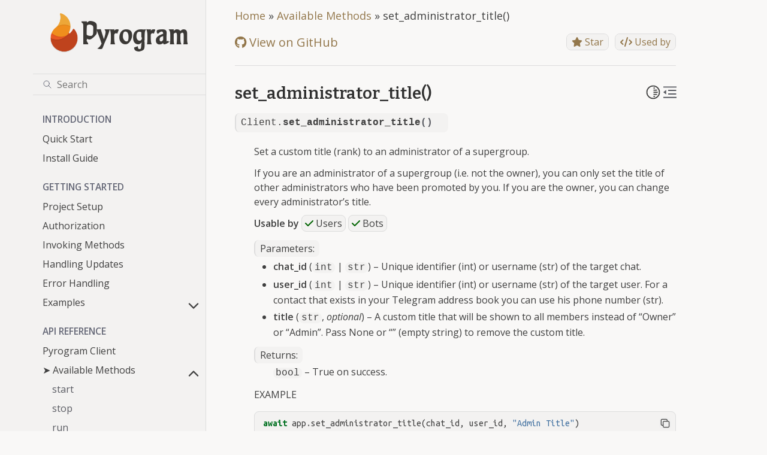

--- FILE ---
content_type: text/html; charset=utf-8
request_url: https://docs.pyrogram.org/api/methods/set_administrator_title
body_size: 11053
content:
<!doctype html>
<html class="no-js" lang="en">
  <head><meta charset="utf-8"/>
    <meta name="viewport" content="width=device-width,initial-scale=1"/>
    <meta name="color-scheme" content="light dark"><meta name="generator" content="Docutils 0.19: https://docutils.sourceforge.io/" />
<link rel="index" title="Index" href="../../genindex.html" /><link rel="search" title="Search" href="../../search.html" /><link rel="next" title="set_chat_photo()" href="set_chat_photo.html" /><link rel="prev" title="promote_chat_member()" href="promote_chat_member.html" />

    <link rel="shortcut icon" href="../../_static/favicon.ico"/><meta name="generator" content="sphinx-5.3.0, furo 2022.09.29"/>
<title>set_administrator_title() &mdash; Pyrogram Documentation</title>
<link rel="canonical" href="https://docs.pyrogram.org/api/methods/set_administrator_title" />
<link rel="stylesheet" type="text/css" href="../../_static/pygments.css" />
    <link rel="stylesheet" type="text/css" href="../../_static/styles/furo.css?digest=d81277517bee4d6b0349d71bb2661d4890b5617c" />
    <link rel="stylesheet" type="text/css" href="../../_static/copybutton.css" />
    <link rel="stylesheet" type="text/css" href="../../_static/styles/furo-extensions.css?digest=30d1aed668e5c3a91c3e3bf6a60b675221979f0e" />
    <link rel="stylesheet" type="text/css" href="../../_static/css/custom.css" />
    
    


<style>
  body {
    --color-code-background: #f0f0f0;
  --color-code-foreground: black;
  
  }
  @media not print {
    body[data-theme="dark"] {
      --color-code-background: #3f3f3f;
  --color-code-foreground: #dcdccc;
  
    }
    @media (prefers-color-scheme: dark) {
      body:not([data-theme="light"]) {
        --color-code-background: #3f3f3f;
  --color-code-foreground: #dcdccc;
  
      }
    }
  }
</style>
<meta property="og:title" content="set_administrator_title() &mdash; Pyrogram Documentation">
<meta property="og:type" content="website">
<meta property="og:image" content="https://docs.pyrogram.org/_static/img/open-graph.jpg">
<meta property="og:url" content="api/methods/set_administrator_title">
<meta property="og:description" content="Telegram MTProto API Framework for Python">
<meta property="og:site_name" content="Pyrogram">
<meta property="og:locale" content="en_US">

<meta name="description" content="Telegram MTProto API Framework for Python">
<meta name="theme-color" content="#5c5a55">

<link rel="stylesheet" href="https://cdnjs.cloudflare.com/ajax/libs/font-awesome/6.1.2/css/all.min.css" />

<script async type="text/javascript" src="//cdn.carbonads.com/carbon.js?serve=CK7IV23N&placement=pyrogramorg"
    id="_carbonads_js"></script>

<script type="application/ld+json">
    {
        "@context": "https://schema.org",
        "@type": "WebSite",
        "url": "https://docs.pyrogram.org/",
        "potentialAction": {
            "@type": "SearchAction",
            "target": {
                "@type": "EntryPoint",
                "urlTemplate": "https://docs.pyrogram.org/search?q={search_term_string}"
            },
            "query-input": "required name=search_term_string"
        }
    }
</script>
</head>
  <body>
    
    <script>
      document.body.dataset.theme = localStorage.getItem("theme") || "auto";
    </script>
    

<svg xmlns="http://www.w3.org/2000/svg" style="display: none;">
  <symbol id="svg-toc" viewBox="0 0 24 24">
    <title>Contents</title>
    <svg stroke="currentColor" fill="currentColor" stroke-width="0" viewBox="0 0 1024 1024">
      <path d="M408 442h480c4.4 0 8-3.6 8-8v-56c0-4.4-3.6-8-8-8H408c-4.4 0-8 3.6-8 8v56c0 4.4 3.6 8 8 8zm-8 204c0 4.4 3.6 8 8 8h480c4.4 0 8-3.6 8-8v-56c0-4.4-3.6-8-8-8H408c-4.4 0-8 3.6-8 8v56zm504-486H120c-4.4 0-8 3.6-8 8v56c0 4.4 3.6 8 8 8h784c4.4 0 8-3.6 8-8v-56c0-4.4-3.6-8-8-8zm0 632H120c-4.4 0-8 3.6-8 8v56c0 4.4 3.6 8 8 8h784c4.4 0 8-3.6 8-8v-56c0-4.4-3.6-8-8-8zM115.4 518.9L271.7 642c5.8 4.6 14.4.5 14.4-6.9V388.9c0-7.4-8.5-11.5-14.4-6.9L115.4 505.1a8.74 8.74 0 0 0 0 13.8z"/>
    </svg>
  </symbol>
  <symbol id="svg-menu" viewBox="0 0 24 24">
    <title>Menu</title>
    <svg xmlns="http://www.w3.org/2000/svg" viewBox="0 0 24 24" fill="none" stroke="currentColor"
      stroke-width="2" stroke-linecap="round" stroke-linejoin="round" class="feather-menu">
      <line x1="3" y1="12" x2="21" y2="12"></line>
      <line x1="3" y1="6" x2="21" y2="6"></line>
      <line x1="3" y1="18" x2="21" y2="18"></line>
    </svg>
  </symbol>
  <symbol id="svg-arrow-right" viewBox="0 0 24 24">
    <title>Expand</title>
    <svg xmlns="http://www.w3.org/2000/svg" viewBox="0 0 24 24" fill="none" stroke="currentColor"
      stroke-width="2" stroke-linecap="round" stroke-linejoin="round" class="feather-chevron-right">
      <polyline points="9 18 15 12 9 6"></polyline>
    </svg>
  </symbol>
  <symbol id="svg-sun" viewBox="0 0 24 24">
    <title>Light mode</title>
    <svg xmlns="http://www.w3.org/2000/svg" viewBox="0 0 24 24" fill="none" stroke="currentColor"
      stroke-width="1.5" stroke-linecap="round" stroke-linejoin="round" class="feather-sun">
      <circle cx="12" cy="12" r="5"></circle>
      <line x1="12" y1="1" x2="12" y2="3"></line>
      <line x1="12" y1="21" x2="12" y2="23"></line>
      <line x1="4.22" y1="4.22" x2="5.64" y2="5.64"></line>
      <line x1="18.36" y1="18.36" x2="19.78" y2="19.78"></line>
      <line x1="1" y1="12" x2="3" y2="12"></line>
      <line x1="21" y1="12" x2="23" y2="12"></line>
      <line x1="4.22" y1="19.78" x2="5.64" y2="18.36"></line>
      <line x1="18.36" y1="5.64" x2="19.78" y2="4.22"></line>
    </svg>
  </symbol>
  <symbol id="svg-moon" viewBox="0 0 24 24">
    <title>Dark mode</title>
    <svg xmlns="http://www.w3.org/2000/svg" viewBox="0 0 24 24" fill="none" stroke="currentColor"
      stroke-width="1.5" stroke-linecap="round" stroke-linejoin="round" class="icon-tabler-moon">
      <path stroke="none" d="M0 0h24v24H0z" fill="none" />
      <path d="M12 3c.132 0 .263 0 .393 0a7.5 7.5 0 0 0 7.92 12.446a9 9 0 1 1 -8.313 -12.454z" />
    </svg>
  </symbol>
  <symbol id="svg-sun-half" viewBox="0 0 24 24">
    <title>Auto light/dark mode</title>
    <svg xmlns="http://www.w3.org/2000/svg" viewBox="0 0 24 24" fill="none" stroke="currentColor"
      stroke-width="1.5" stroke-linecap="round" stroke-linejoin="round" class="icon-tabler-shadow">
      <path stroke="none" d="M0 0h24v24H0z" fill="none"/>
      <circle cx="12" cy="12" r="9" />
      <path d="M13 12h5" />
      <path d="M13 15h4" />
      <path d="M13 18h1" />
      <path d="M13 9h4" />
      <path d="M13 6h1" />
    </svg>
  </symbol>
</svg>

<input type="checkbox" class="sidebar-toggle" name="__navigation" id="__navigation">
<input type="checkbox" class="sidebar-toggle" name="__toc" id="__toc">
<label class="overlay sidebar-overlay" for="__navigation">
    <div class="visually-hidden">Hide navigation sidebar</div>
</label>
<label class="overlay toc-overlay" for="__toc">
    <div class="visually-hidden">Hide table of contents sidebar</div>
</label>



<div class="page">
    <header class="mobile-header">
        <div class="mobile-header-title">
            <a href="/">Pyrogram</a>
        </div>

        <div class="header-left">
            <label class="nav-overlay-icon" for="__navigation">
                <div class="visually-hidden">Toggle site navigation sidebar</div>
                <i class="icon"><svg>
                        <use href="#svg-menu"></use>
                    </svg></i>
            </label>
        </div>
        <div class="header-center">
            <!-- <a href="../../index.html">
                <div class="brand">Pyrogram Documentation</div>
            </a> -->
        </div>
        <div class="header-right">
            <div class="theme-toggle-container theme-toggle-header">
                <button class="theme-toggle">
                    <div class="visually-hidden">Toggle Light / Dark / Auto color theme</div>
                    <svg class="theme-icon-when-auto">
                        <use href="#svg-sun-half"></use>
                    </svg>
                    <svg class="theme-icon-when-dark">
                        <use href="#svg-moon"></use>
                    </svg>
                    <svg class="theme-icon-when-light">
                        <use href="#svg-sun"></use>
                    </svg>
                </button>
            </div>
            <label class="toc-overlay-icon toc-header-icon" for="__toc">
                <div class="visually-hidden">Toggle table of contents sidebar</div>
                <i class="icon"><svg>
                        <use href="#svg-toc"></use>
                    </svg></i>
            </label>
        </div>
    </header>
    <aside class="sidebar-drawer">
        <div class="sidebar-container">
            
            <div class="sidebar-sticky"><a class="sidebar-brand centered" href="../../index.html">
    
    <div class="sidebar-logo-container">
        <img class="sidebar-logo" src="../../_static/pyrogram.png" alt="Logo" />
        <div class="pyrogram-text">Pyrogram</div>
    </div>
    
    
</a><form class="sidebar-search-container" method="get" action="../../search.html" role="search">
  <input class="sidebar-search" placeholder=Search name="q" aria-label="Search">
  <input type="hidden" name="check_keywords" value="yes">
  <input type="hidden" name="area" value="default">
</form>
<div id="searchbox"></div><div class="sidebar-scroll"><div class="sidebar-tree">
    <p class="caption" role="heading"><span class="caption-text">Introduction</span></p>
<ul>
<li class="toctree-l1"><a class="reference internal" href="../../intro/quickstart.html">Quick Start</a></li>
<li class="toctree-l1"><a class="reference internal" href="../../intro/install.html">Install Guide</a></li>
</ul>
<p class="caption" role="heading"><span class="caption-text">Getting Started</span></p>
<ul>
<li class="toctree-l1"><a class="reference internal" href="../../start/setup.html">Project Setup</a></li>
<li class="toctree-l1"><a class="reference internal" href="../../start/auth.html">Authorization</a></li>
<li class="toctree-l1"><a class="reference internal" href="../../start/invoking.html">Invoking Methods</a></li>
<li class="toctree-l1"><a class="reference internal" href="../../start/updates.html">Handling Updates</a></li>
<li class="toctree-l1"><a class="reference internal" href="../../start/errors.html">Error Handling</a></li>
<li class="toctree-l1 has-children"><a class="reference internal" href="../../start/examples/index.html">Examples</a><input class="toctree-checkbox" id="toctree-checkbox-1" name="toctree-checkbox-1" role="switch" type="checkbox"/><label for="toctree-checkbox-1"><div class="visually-hidden">Toggle child pages in navigation</div><i class="icon"><svg><use href="#svg-arrow-right"></use></svg></i></label><ul>
<li class="toctree-l2"><a class="reference internal" href="../../start/examples/hello_world.html">hello_world</a></li>
<li class="toctree-l2"><a class="reference internal" href="../../start/examples/echo_bot.html">echo_bot</a></li>
<li class="toctree-l2"><a class="reference internal" href="../../start/examples/welcome_bot.html">welcome_bot</a></li>
<li class="toctree-l2"><a class="reference internal" href="../../start/examples/get_chat_history.html">get_history</a></li>
<li class="toctree-l2"><a class="reference internal" href="../../start/examples/get_chat_members.html">get_chat_members</a></li>
<li class="toctree-l2"><a class="reference internal" href="../../start/examples/get_dialogs.html">get_dialogs</a></li>
<li class="toctree-l2"><a class="reference internal" href="../../start/examples/callback_queries.html">callback_queries</a></li>
<li class="toctree-l2"><a class="reference internal" href="../../start/examples/inline_queries.html">inline_queries</a></li>
<li class="toctree-l2"><a class="reference internal" href="../../start/examples/use_inline_bots.html">use_inline_bots</a></li>
<li class="toctree-l2"><a class="reference internal" href="../../start/examples/bot_keyboards.html">bot_keyboards</a></li>
<li class="toctree-l2"><a class="reference internal" href="../../start/examples/raw_updates.html">raw_updates</a></li>
</ul>
</li>
</ul>
<p class="caption" role="heading"><span class="caption-text">API Reference</span></p>
<ul class="current">
<li class="toctree-l1"><a class="reference internal" href="../client.html">Pyrogram Client</a></li>
<li class="toctree-l1 current has-children"><a class="reference internal" href="index.html">Available Methods</a><input checked="" class="toctree-checkbox" id="toctree-checkbox-2" name="toctree-checkbox-2" role="switch" type="checkbox"/><label for="toctree-checkbox-2"><div class="visually-hidden">Toggle child pages in navigation</div><i class="icon"><svg><use href="#svg-arrow-right"></use></svg></i></label><ul class="current">
<li class="toctree-l2"><a class="reference internal" href="start.html">start</a></li>
<li class="toctree-l2"><a class="reference internal" href="stop.html">stop</a></li>
<li class="toctree-l2"><a class="reference internal" href="run.html">run</a></li>
<li class="toctree-l2"><a class="reference internal" href="restart.html">restart</a></li>
<li class="toctree-l2"><a class="reference internal" href="add_handler.html">add_handler</a></li>
<li class="toctree-l2"><a class="reference internal" href="remove_handler.html">remove_handler</a></li>
<li class="toctree-l2"><a class="reference internal" href="stop_transmission.html">stop_transmission</a></li>
<li class="toctree-l2"><a class="reference internal" href="export_session_string.html">export_session_string</a></li>
<li class="toctree-l2"><a class="reference internal" href="set_parse_mode.html">set_parse_mode</a></li>
<li class="toctree-l2"><a class="reference internal" href="idle.html">idle()</a></li>
<li class="toctree-l2"><a class="reference internal" href="compose.html">compose()</a></li>
<li class="toctree-l2"><a class="reference internal" href="send_message.html">send_message</a></li>
<li class="toctree-l2"><a class="reference internal" href="forward_messages.html">forward_messages</a></li>
<li class="toctree-l2"><a class="reference internal" href="copy_message.html">copy_message</a></li>
<li class="toctree-l2"><a class="reference internal" href="copy_media_group.html">copy_media_group</a></li>
<li class="toctree-l2"><a class="reference internal" href="send_photo.html">send_photo</a></li>
<li class="toctree-l2"><a class="reference internal" href="send_audio.html">send_audio</a></li>
<li class="toctree-l2"><a class="reference internal" href="send_document.html">send_document</a></li>
<li class="toctree-l2"><a class="reference internal" href="send_sticker.html">send_sticker</a></li>
<li class="toctree-l2"><a class="reference internal" href="send_video.html">send_video</a></li>
<li class="toctree-l2"><a class="reference internal" href="send_animation.html">send_animation</a></li>
<li class="toctree-l2"><a class="reference internal" href="send_voice.html">send_voice</a></li>
<li class="toctree-l2"><a class="reference internal" href="send_video_note.html">send_video_note</a></li>
<li class="toctree-l2"><a class="reference internal" href="send_media_group.html">send_media_group</a></li>
<li class="toctree-l2"><a class="reference internal" href="send_location.html">send_location</a></li>
<li class="toctree-l2"><a class="reference internal" href="send_venue.html">send_venue</a></li>
<li class="toctree-l2"><a class="reference internal" href="send_contact.html">send_contact</a></li>
<li class="toctree-l2"><a class="reference internal" href="send_cached_media.html">send_cached_media</a></li>
<li class="toctree-l2"><a class="reference internal" href="send_reaction.html">send_reaction</a></li>
<li class="toctree-l2"><a class="reference internal" href="edit_message_text.html">edit_message_text</a></li>
<li class="toctree-l2"><a class="reference internal" href="edit_message_caption.html">edit_message_caption</a></li>
<li class="toctree-l2"><a class="reference internal" href="edit_message_media.html">edit_message_media</a></li>
<li class="toctree-l2"><a class="reference internal" href="edit_message_reply_markup.html">edit_message_reply_markup</a></li>
<li class="toctree-l2"><a class="reference internal" href="edit_inline_text.html">edit_inline_text</a></li>
<li class="toctree-l2"><a class="reference internal" href="edit_inline_caption.html">edit_inline_caption</a></li>
<li class="toctree-l2"><a class="reference internal" href="edit_inline_media.html">edit_inline_media</a></li>
<li class="toctree-l2"><a class="reference internal" href="edit_inline_reply_markup.html">edit_inline_reply_markup</a></li>
<li class="toctree-l2"><a class="reference internal" href="send_chat_action.html">send_chat_action</a></li>
<li class="toctree-l2"><a class="reference internal" href="delete_messages.html">delete_messages</a></li>
<li class="toctree-l2"><a class="reference internal" href="get_messages.html">get_messages</a></li>
<li class="toctree-l2"><a class="reference internal" href="get_media_group.html">get_media_group</a></li>
<li class="toctree-l2"><a class="reference internal" href="get_chat_history.html">get_chat_history</a></li>
<li class="toctree-l2"><a class="reference internal" href="get_chat_history_count.html">get_chat_history_count</a></li>
<li class="toctree-l2"><a class="reference internal" href="read_chat_history.html">read_chat_history</a></li>
<li class="toctree-l2"><a class="reference internal" href="send_poll.html">send_poll</a></li>
<li class="toctree-l2"><a class="reference internal" href="vote_poll.html">vote_poll</a></li>
<li class="toctree-l2"><a class="reference internal" href="stop_poll.html">stop_poll</a></li>
<li class="toctree-l2"><a class="reference internal" href="retract_vote.html">retract_vote</a></li>
<li class="toctree-l2"><a class="reference internal" href="send_dice.html">send_dice</a></li>
<li class="toctree-l2"><a class="reference internal" href="search_messages.html">search_messages</a></li>
<li class="toctree-l2"><a class="reference internal" href="search_messages_count.html">search_messages_count</a></li>
<li class="toctree-l2"><a class="reference internal" href="search_global.html">search_global</a></li>
<li class="toctree-l2"><a class="reference internal" href="search_global_count.html">search_global_count</a></li>
<li class="toctree-l2"><a class="reference internal" href="download_media.html">download_media</a></li>
<li class="toctree-l2"><a class="reference internal" href="stream_media.html">stream_media</a></li>
<li class="toctree-l2"><a class="reference internal" href="get_discussion_message.html">get_discussion_message</a></li>
<li class="toctree-l2"><a class="reference internal" href="get_discussion_replies.html">get_discussion_replies</a></li>
<li class="toctree-l2"><a class="reference internal" href="get_discussion_replies_count.html">get_discussion_replies_count</a></li>
<li class="toctree-l2"><a class="reference internal" href="get_custom_emoji_stickers.html">get_custom_emoji_stickers</a></li>
<li class="toctree-l2"><a class="reference internal" href="join_chat.html">join_chat</a></li>
<li class="toctree-l2"><a class="reference internal" href="leave_chat.html">leave_chat</a></li>
<li class="toctree-l2"><a class="reference internal" href="ban_chat_member.html">ban_chat_member</a></li>
<li class="toctree-l2"><a class="reference internal" href="unban_chat_member.html">unban_chat_member</a></li>
<li class="toctree-l2"><a class="reference internal" href="restrict_chat_member.html">restrict_chat_member</a></li>
<li class="toctree-l2"><a class="reference internal" href="promote_chat_member.html">promote_chat_member</a></li>
<li class="toctree-l2 current current-page"><a class="current reference internal" href="#">set_administrator_title</a></li>
<li class="toctree-l2"><a class="reference internal" href="set_chat_photo.html">set_chat_photo</a></li>
<li class="toctree-l2"><a class="reference internal" href="delete_chat_photo.html">delete_chat_photo</a></li>
<li class="toctree-l2"><a class="reference internal" href="set_chat_title.html">set_chat_title</a></li>
<li class="toctree-l2"><a class="reference internal" href="set_chat_description.html">set_chat_description</a></li>
<li class="toctree-l2"><a class="reference internal" href="set_chat_permissions.html">set_chat_permissions</a></li>
<li class="toctree-l2"><a class="reference internal" href="pin_chat_message.html">pin_chat_message</a></li>
<li class="toctree-l2"><a class="reference internal" href="unpin_chat_message.html">unpin_chat_message</a></li>
<li class="toctree-l2"><a class="reference internal" href="unpin_all_chat_messages.html">unpin_all_chat_messages</a></li>
<li class="toctree-l2"><a class="reference internal" href="get_chat.html">get_chat</a></li>
<li class="toctree-l2"><a class="reference internal" href="get_chat_member.html">get_chat_member</a></li>
<li class="toctree-l2"><a class="reference internal" href="get_chat_members.html">get_chat_members</a></li>
<li class="toctree-l2"><a class="reference internal" href="get_chat_members_count.html">get_chat_members_count</a></li>
<li class="toctree-l2"><a class="reference internal" href="get_dialogs.html">get_dialogs</a></li>
<li class="toctree-l2"><a class="reference internal" href="get_dialogs_count.html">get_dialogs_count</a></li>
<li class="toctree-l2"><a class="reference internal" href="set_chat_username.html">set_chat_username</a></li>
<li class="toctree-l2"><a class="reference internal" href="get_nearby_chats.html">get_nearby_chats</a></li>
<li class="toctree-l2"><a class="reference internal" href="archive_chats.html">archive_chats</a></li>
<li class="toctree-l2"><a class="reference internal" href="unarchive_chats.html">unarchive_chats</a></li>
<li class="toctree-l2"><a class="reference internal" href="add_chat_members.html">add_chat_members</a></li>
<li class="toctree-l2"><a class="reference internal" href="create_channel.html">create_channel</a></li>
<li class="toctree-l2"><a class="reference internal" href="create_group.html">create_group</a></li>
<li class="toctree-l2"><a class="reference internal" href="create_supergroup.html">create_supergroup</a></li>
<li class="toctree-l2"><a class="reference internal" href="delete_channel.html">delete_channel</a></li>
<li class="toctree-l2"><a class="reference internal" href="delete_supergroup.html">delete_supergroup</a></li>
<li class="toctree-l2"><a class="reference internal" href="delete_user_history.html">delete_user_history</a></li>
<li class="toctree-l2"><a class="reference internal" href="set_slow_mode.html">set_slow_mode</a></li>
<li class="toctree-l2"><a class="reference internal" href="mark_chat_unread.html">mark_chat_unread</a></li>
<li class="toctree-l2"><a class="reference internal" href="get_chat_event_log.html">get_chat_event_log</a></li>
<li class="toctree-l2"><a class="reference internal" href="get_chat_online_count.html">get_chat_online_count</a></li>
<li class="toctree-l2"><a class="reference internal" href="get_send_as_chats.html">get_send_as_chats</a></li>
<li class="toctree-l2"><a class="reference internal" href="set_send_as_chat.html">set_send_as_chat</a></li>
<li class="toctree-l2"><a class="reference internal" href="set_chat_protected_content.html">set_chat_protected_content</a></li>
<li class="toctree-l2"><a class="reference internal" href="get_me.html">get_me</a></li>
<li class="toctree-l2"><a class="reference internal" href="get_users.html">get_users</a></li>
<li class="toctree-l2"><a class="reference internal" href="get_chat_photos.html">get_chat_photos</a></li>
<li class="toctree-l2"><a class="reference internal" href="get_chat_photos_count.html">get_chat_photos_count</a></li>
<li class="toctree-l2"><a class="reference internal" href="set_profile_photo.html">set_profile_photo</a></li>
<li class="toctree-l2"><a class="reference internal" href="delete_profile_photos.html">delete_profile_photos</a></li>
<li class="toctree-l2"><a class="reference internal" href="set_username.html">set_username</a></li>
<li class="toctree-l2"><a class="reference internal" href="update_profile.html">update_profile</a></li>
<li class="toctree-l2"><a class="reference internal" href="block_user.html">block_user</a></li>
<li class="toctree-l2"><a class="reference internal" href="unblock_user.html">unblock_user</a></li>
<li class="toctree-l2"><a class="reference internal" href="get_common_chats.html">get_common_chats</a></li>
<li class="toctree-l2"><a class="reference internal" href="get_default_emoji_statuses.html">get_default_emoji_statuses</a></li>
<li class="toctree-l2"><a class="reference internal" href="set_emoji_status.html">set_emoji_status</a></li>
<li class="toctree-l2"><a class="reference internal" href="get_chat_invite_link.html">get_chat_invite_link</a></li>
<li class="toctree-l2"><a class="reference internal" href="export_chat_invite_link.html">export_chat_invite_link</a></li>
<li class="toctree-l2"><a class="reference internal" href="create_chat_invite_link.html">create_chat_invite_link</a></li>
<li class="toctree-l2"><a class="reference internal" href="edit_chat_invite_link.html">edit_chat_invite_link</a></li>
<li class="toctree-l2"><a class="reference internal" href="revoke_chat_invite_link.html">revoke_chat_invite_link</a></li>
<li class="toctree-l2"><a class="reference internal" href="delete_chat_invite_link.html">delete_chat_invite_link</a></li>
<li class="toctree-l2"><a class="reference internal" href="get_chat_invite_link_joiners.html">get_chat_invite_link_joiners</a></li>
<li class="toctree-l2"><a class="reference internal" href="get_chat_invite_link_joiners_count.html">get_chat_invite_link_joiners_count</a></li>
<li class="toctree-l2"><a class="reference internal" href="get_chat_admin_invite_links.html">get_chat_admin_invite_links</a></li>
<li class="toctree-l2"><a class="reference internal" href="get_chat_admin_invite_links_count.html">get_chat_admin_invite_links_count</a></li>
<li class="toctree-l2"><a class="reference internal" href="get_chat_admins_with_invite_links.html">get_chat_admins_with_invite_links</a></li>
<li class="toctree-l2"><a class="reference internal" href="get_chat_join_requests.html">get_chat_join_requests</a></li>
<li class="toctree-l2"><a class="reference internal" href="delete_chat_admin_invite_links.html">delete_chat_admin_invite_links</a></li>
<li class="toctree-l2"><a class="reference internal" href="approve_chat_join_request.html">approve_chat_join_request</a></li>
<li class="toctree-l2"><a class="reference internal" href="approve_all_chat_join_requests.html">approve_all_chat_join_requests</a></li>
<li class="toctree-l2"><a class="reference internal" href="decline_chat_join_request.html">decline_chat_join_request</a></li>
<li class="toctree-l2"><a class="reference internal" href="decline_all_chat_join_requests.html">decline_all_chat_join_requests</a></li>
<li class="toctree-l2"><a class="reference internal" href="add_contact.html">add_contact</a></li>
<li class="toctree-l2"><a class="reference internal" href="delete_contacts.html">delete_contacts</a></li>
<li class="toctree-l2"><a class="reference internal" href="import_contacts.html">import_contacts</a></li>
<li class="toctree-l2"><a class="reference internal" href="get_contacts.html">get_contacts</a></li>
<li class="toctree-l2"><a class="reference internal" href="get_contacts_count.html">get_contacts_count</a></li>
<li class="toctree-l2"><a class="reference internal" href="enable_cloud_password.html">enable_cloud_password</a></li>
<li class="toctree-l2"><a class="reference internal" href="change_cloud_password.html">change_cloud_password</a></li>
<li class="toctree-l2"><a class="reference internal" href="remove_cloud_password.html">remove_cloud_password</a></li>
<li class="toctree-l2"><a class="reference internal" href="get_inline_bot_results.html">get_inline_bot_results</a></li>
<li class="toctree-l2"><a class="reference internal" href="send_inline_bot_result.html">send_inline_bot_result</a></li>
<li class="toctree-l2"><a class="reference internal" href="answer_callback_query.html">answer_callback_query</a></li>
<li class="toctree-l2"><a class="reference internal" href="answer_inline_query.html">answer_inline_query</a></li>
<li class="toctree-l2"><a class="reference internal" href="request_callback_answer.html">request_callback_answer</a></li>
<li class="toctree-l2"><a class="reference internal" href="send_game.html">send_game</a></li>
<li class="toctree-l2"><a class="reference internal" href="set_game_score.html">set_game_score</a></li>
<li class="toctree-l2"><a class="reference internal" href="get_game_high_scores.html">get_game_high_scores</a></li>
<li class="toctree-l2"><a class="reference internal" href="set_bot_commands.html">set_bot_commands</a></li>
<li class="toctree-l2"><a class="reference internal" href="get_bot_commands.html">get_bot_commands</a></li>
<li class="toctree-l2"><a class="reference internal" href="delete_bot_commands.html">delete_bot_commands</a></li>
<li class="toctree-l2"><a class="reference internal" href="set_bot_default_privileges.html">set_bot_default_privileges</a></li>
<li class="toctree-l2"><a class="reference internal" href="get_bot_default_privileges.html">get_bot_default_privileges</a></li>
<li class="toctree-l2"><a class="reference internal" href="set_chat_menu_button.html">set_chat_menu_button</a></li>
<li class="toctree-l2"><a class="reference internal" href="get_chat_menu_button.html">get_chat_menu_button</a></li>
<li class="toctree-l2"><a class="reference internal" href="answer_web_app_query.html">answer_web_app_query</a></li>
<li class="toctree-l2"><a class="reference internal" href="connect.html">connect</a></li>
<li class="toctree-l2"><a class="reference internal" href="disconnect.html">disconnect</a></li>
<li class="toctree-l2"><a class="reference internal" href="initialize.html">initialize</a></li>
<li class="toctree-l2"><a class="reference internal" href="terminate.html">terminate</a></li>
<li class="toctree-l2"><a class="reference internal" href="send_code.html">send_code</a></li>
<li class="toctree-l2"><a class="reference internal" href="resend_code.html">resend_code</a></li>
<li class="toctree-l2"><a class="reference internal" href="sign_in.html">sign_in</a></li>
<li class="toctree-l2"><a class="reference internal" href="sign_in_bot.html">sign_in_bot</a></li>
<li class="toctree-l2"><a class="reference internal" href="sign_up.html">sign_up</a></li>
<li class="toctree-l2"><a class="reference internal" href="get_password_hint.html">get_password_hint</a></li>
<li class="toctree-l2"><a class="reference internal" href="check_password.html">check_password</a></li>
<li class="toctree-l2"><a class="reference internal" href="send_recovery_code.html">send_recovery_code</a></li>
<li class="toctree-l2"><a class="reference internal" href="recover_password.html">recover_password</a></li>
<li class="toctree-l2"><a class="reference internal" href="accept_terms_of_service.html">accept_terms_of_service</a></li>
<li class="toctree-l2"><a class="reference internal" href="log_out.html">log_out</a></li>
<li class="toctree-l2"><a class="reference internal" href="invoke.html">invoke</a></li>
<li class="toctree-l2"><a class="reference internal" href="resolve_peer.html">resolve_peer</a></li>
<li class="toctree-l2"><a class="reference internal" href="save_file.html">save_file</a></li>
</ul>
</li>
<li class="toctree-l1 has-children"><a class="reference internal" href="../types/index.html">Available Types</a><input class="toctree-checkbox" id="toctree-checkbox-3" name="toctree-checkbox-3" role="switch" type="checkbox"/><label for="toctree-checkbox-3"><div class="visually-hidden">Toggle child pages in navigation</div><i class="icon"><svg><use href="#svg-arrow-right"></use></svg></i></label><ul>
<li class="toctree-l2"><a class="reference internal" href="../types/User.html">User</a></li>
<li class="toctree-l2"><a class="reference internal" href="../types/Chat.html">Chat</a></li>
<li class="toctree-l2"><a class="reference internal" href="../types/ChatPreview.html">ChatPreview</a></li>
<li class="toctree-l2"><a class="reference internal" href="../types/ChatPhoto.html">ChatPhoto</a></li>
<li class="toctree-l2"><a class="reference internal" href="../types/ChatMember.html">ChatMember</a></li>
<li class="toctree-l2"><a class="reference internal" href="../types/ChatPermissions.html">ChatPermissions</a></li>
<li class="toctree-l2"><a class="reference internal" href="../types/ChatPrivileges.html">ChatPrivileges</a></li>
<li class="toctree-l2"><a class="reference internal" href="../types/ChatInviteLink.html">ChatInviteLink</a></li>
<li class="toctree-l2"><a class="reference internal" href="../types/ChatAdminWithInviteLinks.html">ChatAdminWithInviteLinks</a></li>
<li class="toctree-l2"><a class="reference internal" href="../types/ChatEvent.html">ChatEvent</a></li>
<li class="toctree-l2"><a class="reference internal" href="../types/ChatEventFilter.html">ChatEventFilter</a></li>
<li class="toctree-l2"><a class="reference internal" href="../types/ChatMemberUpdated.html">ChatMemberUpdated</a></li>
<li class="toctree-l2"><a class="reference internal" href="../types/ChatJoinRequest.html">ChatJoinRequest</a></li>
<li class="toctree-l2"><a class="reference internal" href="../types/ChatJoiner.html">ChatJoiner</a></li>
<li class="toctree-l2"><a class="reference internal" href="../types/Dialog.html">Dialog</a></li>
<li class="toctree-l2"><a class="reference internal" href="../types/Restriction.html">Restriction</a></li>
<li class="toctree-l2"><a class="reference internal" href="../types/EmojiStatus.html">EmojiStatus</a></li>
<li class="toctree-l2"><a class="reference internal" href="../types/Message.html">Message</a></li>
<li class="toctree-l2"><a class="reference internal" href="../types/MessageEntity.html">MessageEntity</a></li>
<li class="toctree-l2"><a class="reference internal" href="../types/Photo.html">Photo</a></li>
<li class="toctree-l2"><a class="reference internal" href="../types/Thumbnail.html">Thumbnail</a></li>
<li class="toctree-l2"><a class="reference internal" href="../types/Audio.html">Audio</a></li>
<li class="toctree-l2"><a class="reference internal" href="../types/Document.html">Document</a></li>
<li class="toctree-l2"><a class="reference internal" href="../types/Animation.html">Animation</a></li>
<li class="toctree-l2"><a class="reference internal" href="../types/Video.html">Video</a></li>
<li class="toctree-l2"><a class="reference internal" href="../types/Voice.html">Voice</a></li>
<li class="toctree-l2"><a class="reference internal" href="../types/VideoNote.html">VideoNote</a></li>
<li class="toctree-l2"><a class="reference internal" href="../types/Contact.html">Contact</a></li>
<li class="toctree-l2"><a class="reference internal" href="../types/Location.html">Location</a></li>
<li class="toctree-l2"><a class="reference internal" href="../types/Venue.html">Venue</a></li>
<li class="toctree-l2"><a class="reference internal" href="../types/Sticker.html">Sticker</a></li>
<li class="toctree-l2"><a class="reference internal" href="../types/Game.html">Game</a></li>
<li class="toctree-l2"><a class="reference internal" href="../types/WebPage.html">WebPage</a></li>
<li class="toctree-l2"><a class="reference internal" href="../types/Poll.html">Poll</a></li>
<li class="toctree-l2"><a class="reference internal" href="../types/PollOption.html">PollOption</a></li>
<li class="toctree-l2"><a class="reference internal" href="../types/Dice.html">Dice</a></li>
<li class="toctree-l2"><a class="reference internal" href="../types/Reaction.html">Reaction</a></li>
<li class="toctree-l2"><a class="reference internal" href="../types/VideoChatScheduled.html">VideoChatScheduled</a></li>
<li class="toctree-l2"><a class="reference internal" href="../types/VideoChatStarted.html">VideoChatStarted</a></li>
<li class="toctree-l2"><a class="reference internal" href="../types/VideoChatEnded.html">VideoChatEnded</a></li>
<li class="toctree-l2"><a class="reference internal" href="../types/VideoChatMembersInvited.html">VideoChatMembersInvited</a></li>
<li class="toctree-l2"><a class="reference internal" href="../types/WebAppData.html">WebAppData</a></li>
<li class="toctree-l2"><a class="reference internal" href="../types/MessageReactions.html">MessageReactions</a></li>
<li class="toctree-l2"><a class="reference internal" href="../types/ChatReactions.html">ChatReactions</a></li>
<li class="toctree-l2"><a class="reference internal" href="../types/ReplyKeyboardMarkup.html">ReplyKeyboardMarkup</a></li>
<li class="toctree-l2"><a class="reference internal" href="../types/KeyboardButton.html">KeyboardButton</a></li>
<li class="toctree-l2"><a class="reference internal" href="../types/ReplyKeyboardRemove.html">ReplyKeyboardRemove</a></li>
<li class="toctree-l2"><a class="reference internal" href="../types/InlineKeyboardMarkup.html">InlineKeyboardMarkup</a></li>
<li class="toctree-l2"><a class="reference internal" href="../types/InlineKeyboardButton.html">InlineKeyboardButton</a></li>
<li class="toctree-l2"><a class="reference internal" href="../types/LoginUrl.html">LoginUrl</a></li>
<li class="toctree-l2"><a class="reference internal" href="../types/ForceReply.html">ForceReply</a></li>
<li class="toctree-l2"><a class="reference internal" href="../types/CallbackQuery.html">CallbackQuery</a></li>
<li class="toctree-l2"><a class="reference internal" href="../types/GameHighScore.html">GameHighScore</a></li>
<li class="toctree-l2"><a class="reference internal" href="../types/CallbackGame.html">CallbackGame</a></li>
<li class="toctree-l2"><a class="reference internal" href="../types/WebAppInfo.html">WebAppInfo</a></li>
<li class="toctree-l2"><a class="reference internal" href="../types/MenuButton.html">MenuButton</a></li>
<li class="toctree-l2"><a class="reference internal" href="../types/MenuButtonCommands.html">MenuButtonCommands</a></li>
<li class="toctree-l2"><a class="reference internal" href="../types/MenuButtonWebApp.html">MenuButtonWebApp</a></li>
<li class="toctree-l2"><a class="reference internal" href="../types/MenuButtonDefault.html">MenuButtonDefault</a></li>
<li class="toctree-l2"><a class="reference internal" href="../types/SentWebAppMessage.html">SentWebAppMessage</a></li>
<li class="toctree-l2"><a class="reference internal" href="../types/BotCommand.html">BotCommand</a></li>
<li class="toctree-l2"><a class="reference internal" href="../types/BotCommandScope.html">BotCommandScope</a></li>
<li class="toctree-l2"><a class="reference internal" href="../types/BotCommandScopeDefault.html">BotCommandScopeDefault</a></li>
<li class="toctree-l2"><a class="reference internal" href="../types/BotCommandScopeAllPrivateChats.html">BotCommandScopeAllPrivateChats</a></li>
<li class="toctree-l2"><a class="reference internal" href="../types/BotCommandScopeAllGroupChats.html">BotCommandScopeAllGroupChats</a></li>
<li class="toctree-l2"><a class="reference internal" href="../types/BotCommandScopeAllChatAdministrators.html">BotCommandScopeAllChatAdministrators</a></li>
<li class="toctree-l2"><a class="reference internal" href="../types/BotCommandScopeChat.html">BotCommandScopeChat</a></li>
<li class="toctree-l2"><a class="reference internal" href="../types/BotCommandScopeChatAdministrators.html">BotCommandScopeChatAdministrators</a></li>
<li class="toctree-l2"><a class="reference internal" href="../types/BotCommandScopeChatMember.html">BotCommandScopeChatMember</a></li>
<li class="toctree-l2"><a class="reference internal" href="../types/InputMedia.html">InputMedia</a></li>
<li class="toctree-l2"><a class="reference internal" href="../types/InputMediaPhoto.html">InputMediaPhoto</a></li>
<li class="toctree-l2"><a class="reference internal" href="../types/InputMediaVideo.html">InputMediaVideo</a></li>
<li class="toctree-l2"><a class="reference internal" href="../types/InputMediaAudio.html">InputMediaAudio</a></li>
<li class="toctree-l2"><a class="reference internal" href="../types/InputMediaAnimation.html">InputMediaAnimation</a></li>
<li class="toctree-l2"><a class="reference internal" href="../types/InputMediaDocument.html">InputMediaDocument</a></li>
<li class="toctree-l2"><a class="reference internal" href="../types/InputPhoneContact.html">InputPhoneContact</a></li>
<li class="toctree-l2"><a class="reference internal" href="../types/InlineQuery.html">InlineQuery</a></li>
<li class="toctree-l2"><a class="reference internal" href="../types/InlineQueryResult.html">InlineQueryResult</a></li>
<li class="toctree-l2"><a class="reference internal" href="../types/InlineQueryResultCachedAudio.html">InlineQueryResultCachedAudio</a></li>
<li class="toctree-l2"><a class="reference internal" href="../types/InlineQueryResultCachedDocument.html">InlineQueryResultCachedDocument</a></li>
<li class="toctree-l2"><a class="reference internal" href="../types/InlineQueryResultCachedAnimation.html">InlineQueryResultCachedAnimation</a></li>
<li class="toctree-l2"><a class="reference internal" href="../types/InlineQueryResultCachedPhoto.html">InlineQueryResultCachedPhoto</a></li>
<li class="toctree-l2"><a class="reference internal" href="../types/InlineQueryResultCachedSticker.html">InlineQueryResultCachedSticker</a></li>
<li class="toctree-l2"><a class="reference internal" href="../types/InlineQueryResultCachedVideo.html">InlineQueryResultCachedVideo</a></li>
<li class="toctree-l2"><a class="reference internal" href="../types/InlineQueryResultCachedVoice.html">InlineQueryResultCachedVoice</a></li>
<li class="toctree-l2"><a class="reference internal" href="../types/InlineQueryResultArticle.html">InlineQueryResultArticle</a></li>
<li class="toctree-l2"><a class="reference internal" href="../types/InlineQueryResultAudio.html">InlineQueryResultAudio</a></li>
<li class="toctree-l2"><a class="reference internal" href="../types/InlineQueryResultContact.html">InlineQueryResultContact</a></li>
<li class="toctree-l2"><a class="reference internal" href="../types/InlineQueryResultDocument.html">InlineQueryResultDocument</a></li>
<li class="toctree-l2"><a class="reference internal" href="../types/InlineQueryResultAnimation.html">InlineQueryResultAnimation</a></li>
<li class="toctree-l2"><a class="reference internal" href="../types/InlineQueryResultLocation.html">InlineQueryResultLocation</a></li>
<li class="toctree-l2"><a class="reference internal" href="../types/InlineQueryResultPhoto.html">InlineQueryResultPhoto</a></li>
<li class="toctree-l2"><a class="reference internal" href="../types/InlineQueryResultVenue.html">InlineQueryResultVenue</a></li>
<li class="toctree-l2"><a class="reference internal" href="../types/InlineQueryResultVideo.html">InlineQueryResultVideo</a></li>
<li class="toctree-l2"><a class="reference internal" href="../types/InlineQueryResultVoice.html">InlineQueryResultVoice</a></li>
<li class="toctree-l2"><a class="reference internal" href="../types/ChosenInlineResult.html">ChosenInlineResult</a></li>
<li class="toctree-l2"><a class="reference internal" href="../types/InputMessageContent.html">InputMessageContent</a></li>
<li class="toctree-l2"><a class="reference internal" href="../types/InputTextMessageContent.html">InputTextMessageContent</a></li>
<li class="toctree-l2"><a class="reference internal" href="../types/SentCode.html">SentCode</a></li>
<li class="toctree-l2"><a class="reference internal" href="../types/TermsOfService.html">TermsOfService</a></li>
</ul>
</li>
<li class="toctree-l1 has-children"><a class="reference internal" href="../bound-methods/index.html">Bound Methods</a><input class="toctree-checkbox" id="toctree-checkbox-4" name="toctree-checkbox-4" role="switch" type="checkbox"/><label for="toctree-checkbox-4"><div class="visually-hidden">Toggle child pages in navigation</div><i class="icon"><svg><use href="#svg-arrow-right"></use></svg></i></label><ul>
<li class="toctree-l2"><a class="reference internal" href="../bound-methods/Message.click.html">click</a></li>
<li class="toctree-l2"><a class="reference internal" href="../bound-methods/Message.delete.html">delete</a></li>
<li class="toctree-l2"><a class="reference internal" href="../bound-methods/Message.download.html">download</a></li>
<li class="toctree-l2"><a class="reference internal" href="../bound-methods/Message.forward.html">forward</a></li>
<li class="toctree-l2"><a class="reference internal" href="../bound-methods/Message.copy.html">copy</a></li>
<li class="toctree-l2"><a class="reference internal" href="../bound-methods/Message.pin.html">pin</a></li>
<li class="toctree-l2"><a class="reference internal" href="../bound-methods/Message.unpin.html">unpin</a></li>
<li class="toctree-l2"><a class="reference internal" href="../bound-methods/Message.edit.html">edit</a></li>
<li class="toctree-l2"><a class="reference internal" href="../bound-methods/Message.edit_text.html">edit_text</a></li>
<li class="toctree-l2"><a class="reference internal" href="../bound-methods/Message.edit_caption.html">edit_caption</a></li>
<li class="toctree-l2"><a class="reference internal" href="../bound-methods/Message.edit_media.html">edit_media</a></li>
<li class="toctree-l2"><a class="reference internal" href="../bound-methods/Message.edit_reply_markup.html">edit_reply_markup</a></li>
<li class="toctree-l2"><a class="reference internal" href="../bound-methods/Message.reply.html">reply</a></li>
<li class="toctree-l2"><a class="reference internal" href="../bound-methods/Message.reply_text.html">reply_text</a></li>
<li class="toctree-l2"><a class="reference internal" href="../bound-methods/Message.reply_animation.html">reply_animation</a></li>
<li class="toctree-l2"><a class="reference internal" href="../bound-methods/Message.reply_audio.html">reply_audio</a></li>
<li class="toctree-l2"><a class="reference internal" href="../bound-methods/Message.reply_cached_media.html">reply_cached_media</a></li>
<li class="toctree-l2"><a class="reference internal" href="../bound-methods/Message.reply_chat_action.html">reply_chat_action</a></li>
<li class="toctree-l2"><a class="reference internal" href="../bound-methods/Message.reply_contact.html">reply_contact</a></li>
<li class="toctree-l2"><a class="reference internal" href="../bound-methods/Message.reply_document.html">reply_document</a></li>
<li class="toctree-l2"><a class="reference internal" href="../bound-methods/Message.reply_game.html">reply_game</a></li>
<li class="toctree-l2"><a class="reference internal" href="../bound-methods/Message.reply_inline_bot_result.html">reply_inline_bot_result</a></li>
<li class="toctree-l2"><a class="reference internal" href="../bound-methods/Message.reply_location.html">reply_location</a></li>
<li class="toctree-l2"><a class="reference internal" href="../bound-methods/Message.reply_media_group.html">reply_media_group</a></li>
<li class="toctree-l2"><a class="reference internal" href="../bound-methods/Message.reply_photo.html">reply_photo</a></li>
<li class="toctree-l2"><a class="reference internal" href="../bound-methods/Message.reply_poll.html">reply_poll</a></li>
<li class="toctree-l2"><a class="reference internal" href="../bound-methods/Message.reply_sticker.html">reply_sticker</a></li>
<li class="toctree-l2"><a class="reference internal" href="../bound-methods/Message.reply_venue.html">reply_venue</a></li>
<li class="toctree-l2"><a class="reference internal" href="../bound-methods/Message.reply_video.html">reply_video</a></li>
<li class="toctree-l2"><a class="reference internal" href="../bound-methods/Message.reply_video_note.html">reply_video_note</a></li>
<li class="toctree-l2"><a class="reference internal" href="../bound-methods/Message.reply_voice.html">reply_voice</a></li>
<li class="toctree-l2"><a class="reference internal" href="../bound-methods/Message.get_media_group.html">get_media_group</a></li>
<li class="toctree-l2"><a class="reference internal" href="../bound-methods/Message.react.html">react</a></li>
<li class="toctree-l2"><a class="reference internal" href="../bound-methods/Chat.archive.html">archive</a></li>
<li class="toctree-l2"><a class="reference internal" href="../bound-methods/Chat.unarchive.html">unarchive</a></li>
<li class="toctree-l2"><a class="reference internal" href="../bound-methods/Chat.set_title.html">set_title</a></li>
<li class="toctree-l2"><a class="reference internal" href="../bound-methods/Chat.set_description.html">set_description</a></li>
<li class="toctree-l2"><a class="reference internal" href="../bound-methods/Chat.set_photo.html">set_photo</a></li>
<li class="toctree-l2"><a class="reference internal" href="../bound-methods/Chat.ban_member.html">ban_member</a></li>
<li class="toctree-l2"><a class="reference internal" href="../bound-methods/Chat.unban_member.html">unban_member</a></li>
<li class="toctree-l2"><a class="reference internal" href="../bound-methods/Chat.restrict_member.html">restrict_member</a></li>
<li class="toctree-l2"><a class="reference internal" href="../bound-methods/Chat.promote_member.html">promote_member</a></li>
<li class="toctree-l2"><a class="reference internal" href="../bound-methods/Chat.get_member.html">get_member</a></li>
<li class="toctree-l2"><a class="reference internal" href="../bound-methods/Chat.get_members.html">get_members</a></li>
<li class="toctree-l2"><a class="reference internal" href="../bound-methods/Chat.add_members.html">add_members</a></li>
<li class="toctree-l2"><a class="reference internal" href="../bound-methods/Chat.join.html">join</a></li>
<li class="toctree-l2"><a class="reference internal" href="../bound-methods/Chat.leave.html">leave</a></li>
<li class="toctree-l2"><a class="reference internal" href="../bound-methods/Chat.mark_unread.html">mark_unread</a></li>
<li class="toctree-l2"><a class="reference internal" href="../bound-methods/Chat.set_protected_content.html">set_protected_content</a></li>
<li class="toctree-l2"><a class="reference internal" href="../bound-methods/Chat.unpin_all_messages.html">unpin_all_messages</a></li>
<li class="toctree-l2"><a class="reference internal" href="../bound-methods/User.archive.html">archive</a></li>
<li class="toctree-l2"><a class="reference internal" href="../bound-methods/User.unarchive.html">unarchive</a></li>
<li class="toctree-l2"><a class="reference internal" href="../bound-methods/User.block.html">block</a></li>
<li class="toctree-l2"><a class="reference internal" href="../bound-methods/User.unblock.html">unblock</a></li>
<li class="toctree-l2"><a class="reference internal" href="../bound-methods/CallbackQuery.answer.html">answer</a></li>
<li class="toctree-l2"><a class="reference internal" href="../bound-methods/CallbackQuery.edit_message_text.html">edit_message_text</a></li>
<li class="toctree-l2"><a class="reference internal" href="../bound-methods/CallbackQuery.edit_message_caption.html">edit_message_caption</a></li>
<li class="toctree-l2"><a class="reference internal" href="../bound-methods/CallbackQuery.edit_message_media.html">edit_message_media</a></li>
<li class="toctree-l2"><a class="reference internal" href="../bound-methods/CallbackQuery.edit_message_reply_markup.html">edit_message_reply_markup</a></li>
<li class="toctree-l2"><a class="reference internal" href="../bound-methods/InlineQuery.answer.html">answer</a></li>
<li class="toctree-l2"><a class="reference internal" href="../bound-methods/ChatJoinRequest.approve.html">approve</a></li>
<li class="toctree-l2"><a class="reference internal" href="../bound-methods/ChatJoinRequest.decline.html">decline</a></li>
</ul>
</li>
<li class="toctree-l1 has-children"><a class="reference internal" href="../enums/index.html">Enumerations</a><input class="toctree-checkbox" id="toctree-checkbox-5" name="toctree-checkbox-5" role="switch" type="checkbox"/><label for="toctree-checkbox-5"><div class="visually-hidden">Toggle child pages in navigation</div><i class="icon"><svg><use href="#svg-arrow-right"></use></svg></i></label><ul>
<li class="toctree-l2"><a class="reference internal" href="../enums/ChatAction.html">ChatAction</a></li>
<li class="toctree-l2"><a class="reference internal" href="../enums/ChatEventAction.html">ChatEventAction</a></li>
<li class="toctree-l2"><a class="reference internal" href="../enums/ChatMemberStatus.html">ChatMemberStatus</a></li>
<li class="toctree-l2"><a class="reference internal" href="../enums/ChatMembersFilter.html">ChatMembersFilter</a></li>
<li class="toctree-l2"><a class="reference internal" href="../enums/ChatType.html">ChatType</a></li>
<li class="toctree-l2"><a class="reference internal" href="../enums/MessageEntityType.html">MessageEntityType</a></li>
<li class="toctree-l2"><a class="reference internal" href="../enums/MessageMediaType.html">MessageMediaType</a></li>
<li class="toctree-l2"><a class="reference internal" href="../enums/MessageServiceType.html">MessageServiceType</a></li>
<li class="toctree-l2"><a class="reference internal" href="../enums/MessagesFilter.html">MessagesFilter</a></li>
<li class="toctree-l2"><a class="reference internal" href="../enums/ParseMode.html">ParseMode</a></li>
<li class="toctree-l2"><a class="reference internal" href="../enums/PollType.html">PollType</a></li>
<li class="toctree-l2"><a class="reference internal" href="../enums/SentCodeType.html">SentCodeType</a></li>
<li class="toctree-l2"><a class="reference internal" href="../enums/NextCodeType.html">NextCodeType</a></li>
<li class="toctree-l2"><a class="reference internal" href="../enums/UserStatus.html">UserStatus</a></li>
</ul>
</li>
<li class="toctree-l1"><a class="reference internal" href="../handlers.html">Update Handlers</a></li>
<li class="toctree-l1"><a class="reference internal" href="../decorators.html">Decorators</a></li>
<li class="toctree-l1 has-children"><a class="reference internal" href="../errors/index.html">RPC Errors</a><input class="toctree-checkbox" id="toctree-checkbox-6" name="toctree-checkbox-6" role="switch" type="checkbox"/><label for="toctree-checkbox-6"><div class="visually-hidden">Toggle child pages in navigation</div><i class="icon"><svg><use href="#svg-arrow-right"></use></svg></i></label><ul>
<li class="toctree-l2"><a class="reference internal" href="../errors/see-other.html">303 - SeeOther</a></li>
<li class="toctree-l2"><a class="reference internal" href="../errors/bad-request.html">400 - BadRequest</a></li>
<li class="toctree-l2"><a class="reference internal" href="../errors/unauthorized.html">401 - Unauthorized</a></li>
<li class="toctree-l2"><a class="reference internal" href="../errors/forbidden.html">403 - Forbidden</a></li>
<li class="toctree-l2"><a class="reference internal" href="../errors/not-acceptable.html">406 - NotAcceptable</a></li>
<li class="toctree-l2"><a class="reference internal" href="../errors/flood.html">420 - Flood</a></li>
<li class="toctree-l2"><a class="reference internal" href="../errors/internal-server-error.html">500 - InternalServerError</a></li>
</ul>
</li>
<li class="toctree-l1"><a class="reference internal" href="../filters.html">Update Filters</a></li>
</ul>
<p class="caption" role="heading"><span class="caption-text">Topic Guides</span></p>
<ul>
<li class="toctree-l1"><a class="reference internal" href="../../topics/use-filters.html">Using Filters</a></li>
<li class="toctree-l1"><a class="reference internal" href="../../topics/create-filters.html">Creating Filters</a></li>
<li class="toctree-l1"><a class="reference internal" href="../../topics/more-on-updates.html">More on Updates</a></li>
<li class="toctree-l1"><a class="reference internal" href="../../topics/client-settings.html">Client Settings</a></li>
<li class="toctree-l1"><a class="reference internal" href="../../topics/speedups.html">Speedups</a></li>
<li class="toctree-l1"><a class="reference internal" href="../../topics/text-formatting.html">Text Formatting</a></li>
<li class="toctree-l1"><a class="reference internal" href="../../topics/synchronous.html">Synchronous Usage</a></li>
<li class="toctree-l1"><a class="reference internal" href="../../topics/smart-plugins.html">Smart Plugins</a></li>
<li class="toctree-l1"><a class="reference internal" href="../../topics/storage-engines.html">Storage Engines</a></li>
<li class="toctree-l1"><a class="reference internal" href="../../topics/serializing.html">Object Serialization</a></li>
<li class="toctree-l1"><a class="reference internal" href="../../topics/proxy.html">Proxy Settings</a></li>
<li class="toctree-l1"><a class="reference internal" href="../../topics/scheduling.html">Scheduling Tasks</a></li>
<li class="toctree-l1"><a class="reference internal" href="../../topics/mtproto-vs-botapi.html">MTProto vs. Bot API</a></li>
<li class="toctree-l1"><a class="reference internal" href="../../topics/debugging.html">Debugging</a></li>
<li class="toctree-l1"><a class="reference internal" href="../../topics/test-servers.html">Test Servers</a></li>
<li class="toctree-l1"><a class="reference internal" href="../../topics/advanced-usage.html">Advanced Usage</a></li>
</ul>
<p class="caption" role="heading"><span class="caption-text">Meta</span></p>
<ul>
<li class="toctree-l1 has-children"><a class="reference internal" href="../../faq/index.html">Frequently Asked Questions</a><input class="toctree-checkbox" id="toctree-checkbox-7" name="toctree-checkbox-7" role="switch" type="checkbox"/><label for="toctree-checkbox-7"><div class="visually-hidden">Toggle child pages in navigation</div><i class="icon"><svg><use href="#svg-arrow-right"></use></svg></i></label><ul>
<li class="toctree-l2"><a class="reference internal" href="../../faq/why-is-the-api-key-needed-for-bots.html">Why is the API key needed for bots?</a></li>
<li class="toctree-l2"><a class="reference internal" href="../../faq/how-to-use-webhooks.html">How to use webhooks?</a></li>
<li class="toctree-l2"><a class="reference internal" href="../../faq/using-the-same-file-id-across-different-accounts.html">Using the same file_id across different accounts</a></li>
<li class="toctree-l2"><a class="reference internal" href="../../faq/using-multiple-clients-at-once-on-the-same-account.html">Using multiple clients at once on the same account</a></li>
<li class="toctree-l2"><a class="reference internal" href="../../faq/client-started-but-nothing-happens.html">Client started, but nothing happens</a></li>
<li class="toctree-l2"><a class="reference internal" href="../../faq/what-are-the-ip-addresses-of-telegram-data-centers.html">What are the IP addresses of Telegram Data Centers?</a></li>
<li class="toctree-l2"><a class="reference internal" href="../../faq/migrating-the-account-to-another-data-center.html">Migrating the account to another data center</a></li>
<li class="toctree-l2"><a class="reference internal" href="../../faq/why-is-the-client-reacting-slowly-in-supergroups-channels.html">Why is the client reacting slowly in supergroups/channels?</a></li>
<li class="toctree-l2"><a class="reference internal" href="../../faq/peer-id-invalid-error.html">PEER_ID_INVALID error</a></li>
<li class="toctree-l2"><a class="reference internal" href="../../faq/code-hangs-when-calling-stop-restart-add-remove-handler.html">Code hangs when calling stop, restart, add/remove_handler</a></li>
<li class="toctree-l2"><a class="reference internal" href="../../faq/unicodeencodeerror-codec-cant-encode.html">UnicodeEncodeError: ‘…’ codec can’t encode …</a></li>
<li class="toctree-l2"><a class="reference internal" href="../../faq/uploading-with-urls-gives-error-webpage-curl-failed.html">Uploading with URLs gives error WEBPAGE_CURL_FAILED</a></li>
<li class="toctree-l2"><a class="reference internal" href="../../faq/sqlite3-operationalerror-database-is-locked.html">sqlite3.OperationalError: database is locked</a></li>
<li class="toctree-l2"><a class="reference internal" href="../../faq/sqlite3-interfaceerror-error-binding-parameter.html">sqlite3.InterfaceError: Error binding parameter</a></li>
<li class="toctree-l2"><a class="reference internal" href="../../faq/socket-send-oserror-timeouterror-connection-lost-reset.html">socket.send(), OSError(), TimeoutError(), Connection lost/reset, …</a></li>
<li class="toctree-l2"><a class="reference internal" href="../../faq/how-to-avoid-flood-waits.html">How to avoid Flood Waits?</a></li>
<li class="toctree-l2"><a class="reference internal" href="../../faq/the-account-has-been-limited-deactivated.html">The account has been limited/deactivated</a></li>
</ul>
</li>
<li class="toctree-l1 has-children"><a class="reference internal" href="../../releases/index.html">Release Notes</a><input class="toctree-checkbox" id="toctree-checkbox-8" name="toctree-checkbox-8" role="switch" type="checkbox"/><label for="toctree-checkbox-8"><div class="visually-hidden">Toggle child pages in navigation</div><i class="icon"><svg><use href="#svg-arrow-right"></use></svg></i></label><ul>
<li class="toctree-l2"><a class="reference internal" href="../../releases/v2.0.html">Pyrogram v2.0</a></li>
<li class="toctree-l2 has-children"><a class="reference internal" href="../../releases/v1/index.html">v1 Releases</a><input class="toctree-checkbox" id="toctree-checkbox-9" name="toctree-checkbox-9" role="switch" type="checkbox"/><label for="toctree-checkbox-9"><div class="visually-hidden">Toggle child pages in navigation</div><i class="icon"><svg><use href="#svg-arrow-right"></use></svg></i></label><ul>
<li class="toctree-l3"><a class="reference internal" href="../../releases/v1/v1.4.html">Pyrogram v1.4</a></li>
<li class="toctree-l3"><a class="reference internal" href="../../releases/v1/v1.3.html">Pyrogram v1.3</a></li>
<li class="toctree-l3"><a class="reference internal" href="../../releases/v1/v1.2.html">Pyrogram v1.2</a></li>
<li class="toctree-l3"><a class="reference internal" href="../../releases/v1/v1.1.html">Pyrogram v1.1</a></li>
<li class="toctree-l3"><a class="reference internal" href="../../releases/v1/v1.0.html">Pyrogram v1.0</a></li>
</ul>
</li>
<li class="toctree-l2 has-children"><a class="reference internal" href="../../releases/v0/index.html">v0 Releases</a><input class="toctree-checkbox" id="toctree-checkbox-10" name="toctree-checkbox-10" role="switch" type="checkbox"/><label for="toctree-checkbox-10"><div class="visually-hidden">Toggle child pages in navigation</div><i class="icon"><svg><use href="#svg-arrow-right"></use></svg></i></label><ul>
<li class="toctree-l3"><a class="reference internal" href="../../releases/v0/v0.18.0.html">Pyrogram v0.18.0</a></li>
<li class="toctree-l3"><a class="reference internal" href="../../releases/v0/v0.17.1.html">Pyrogram v0.17.1</a></li>
<li class="toctree-l3"><a class="reference internal" href="../../releases/v0/v0.17.0.html">Pyrogram v0.17.0</a></li>
<li class="toctree-l3"><a class="reference internal" href="../../releases/v0/v0.16.0.html">Pyrogram v0.16.0</a></li>
<li class="toctree-l3"><a class="reference internal" href="../../releases/v0/v0.15.1.html">Pyrogram v0.15.1</a></li>
<li class="toctree-l3"><a class="reference internal" href="../../releases/v0/v0.14.1.html">Pyrogram v0.14.1</a></li>
<li class="toctree-l3"><a class="reference internal" href="../../releases/v0/v0.13.0.html">Pyrogram v0.13.0</a></li>
<li class="toctree-l3"><a class="reference internal" href="../../releases/v0/v0.12.0.html">Pyrogram v0.12.0</a></li>
<li class="toctree-l3"><a class="reference internal" href="../../releases/v0/v0.11.0.html">Pyrogram v0.11.0</a></li>
<li class="toctree-l3"><a class="reference internal" href="../../releases/v0/v0.10.3.html">Pyrogram v0.10.3</a></li>
<li class="toctree-l3"><a class="reference internal" href="../../releases/v0/v0.10.2.html">Pyrogram v0.10.2</a></li>
<li class="toctree-l3"><a class="reference internal" href="../../releases/v0/v0.9.3.html">Pyrogram v0.9.3</a></li>
<li class="toctree-l3"><a class="reference internal" href="../../releases/v0/v0.9.1.html">Pyrogram v0.9.1</a></li>
<li class="toctree-l3"><a class="reference internal" href="../../releases/v0/v0.9.0.html">Pyrogram v0.9.0</a></li>
<li class="toctree-l3"><a class="reference internal" href="../../releases/v0/v0.8.0.html">Pyrogram v0.8.0</a></li>
<li class="toctree-l3"><a class="reference internal" href="../../releases/v0/v0.7.5.html">Pyrogram v0.7.5</a></li>
<li class="toctree-l3"><a class="reference internal" href="../../releases/v0/v0.7.4.html">Pyrogram v0.7.4</a></li>
<li class="toctree-l3"><a class="reference internal" href="../../releases/v0/v0.7.3.html">Pyrogram v0.7.3</a></li>
<li class="toctree-l3"><a class="reference internal" href="../../releases/v0/v0.7.2.html">Pyrogram v0.7.2</a></li>
<li class="toctree-l3"><a class="reference internal" href="../../releases/v0/v0.7.1.html">Pyrogram v0.7.1</a></li>
<li class="toctree-l3"><a class="reference internal" href="../../releases/v0/v0.6.5.html">Pyrogram v0.6.5</a></li>
<li class="toctree-l3"><a class="reference internal" href="../../releases/v0/v0.6.3.html">Pyrogram v0.6.3</a></li>
<li class="toctree-l3"><a class="reference internal" href="../../releases/v0/v0.6.2.html">Pyrogram v0.6.2</a></li>
<li class="toctree-l3"><a class="reference internal" href="../../releases/v0/v0.6.1.html">Pyrogram v0.6.1</a></li>
<li class="toctree-l3"><a class="reference internal" href="../../releases/v0/v0.6.0.html">Pyrogram v0.6.0</a></li>
<li class="toctree-l3"><a class="reference internal" href="../../releases/v0/v0.5.0.html">Pyrogram v0.5.0</a></li>
<li class="toctree-l3"><a class="reference internal" href="../../releases/v0/v0.4.2.html">Pyrogram v0.4.2</a></li>
</ul>
</li>
</ul>
</li>
</ul>
<p class="caption" role="heading"><span class="caption-text">Telegram Raw API</span></p>
<ul>
<li class="toctree-l1"><a class="reference internal" href="../../telegram/functions/index.html">Raw Functions</a></li>
<li class="toctree-l1"><a class="reference internal" href="../../telegram/types/index.html">Raw Types</a></li>
<li class="toctree-l1"><a class="reference internal" href="../../telegram/base/index.html">Raw Base</a></li>
</ul>

    <div class="pyrogram-version"><strong>Pyrogram</strong> — version 2.0</div>
</div>
</div>

            </div>
            
        </div>
    </aside>
    <div class="main">
        <div class="content">
            <ul class="breadcrumbs">
                <li><a href="../../index.html">Home</a> &raquo;</li>
                    <li><a href="index.html">Available Methods</a> &raquo;</li>
                <li>set_administrator_title()</li>
            </ul>

            <div class="top-bar">
                <div class="view-on-github">
                    <a href="https://github.com/pyrogram/pyrogram" style="font-size: 20px;"><i
                            class="fa-brands fa-github"></i> View on GitHub </a>
                </div>
                <div class="github-buttons">
                    <table id="stars-table" class="github-button">
                        <tr>
                            <td>
                                <a href="https://github.com/pyrogram/pyrogram/stargazers">
                                    <i class="fa fa-star"></i> Star
                                </a>
                            </td>
                        </tr>
                    </table>

                    <table id="used-by-table" class="github-button">
                        <tr>
                            <td>
                                <a href="https://github.com/pyrogram/pyrogram/network/dependents">
                                    <i class="fa fa-code"></i> Used by
                                </a>
                            </td>
                        </tr>
                    </table>
                </div>
            </div>

            <div class="horizontal-line"></div>

            <div class="article-container">
                <a href="#" class="back-to-top muted-link">
                    <svg xmlns="http://www.w3.org/2000/svg" viewBox="0 0 24 24">
                        <path d="M13 20h-2V8l-5.5 5.5-1.42-1.42L12 4.16l7.92 7.92-1.42 1.42L13 8v12z"></path>
                    </svg>
                    <span>Back to top</span>
                </a>
                <div class="content-icon-container">
                    
<div class="theme-toggle-container theme-toggle-content">
                        <button class="theme-toggle">
                            <div class="visually-hidden">Toggle Light / Dark / Auto color theme</div>
                            <svg class="theme-icon-when-auto">
                                <use href="#svg-sun-half"></use>
                            </svg>
                            <svg class="theme-icon-when-dark">
                                <use href="#svg-moon"></use>
                            </svg>
                            <svg class="theme-icon-when-light">
                                <use href="#svg-sun"></use>
                            </svg>
                        </button>
                    </div>
                    <label class="toc-overlay-icon toc-content-icon"
                        for="__toc">
                        <div class="visually-hidden">Toggle table of contents sidebar</div>
                        <i class="icon"><svg>
                                <use href="#svg-toc"></use>
                            </svg></i>
                    </label>
                </div>
                <article role="main">
                    <section id="set-administrator-title">
<h1>set_administrator_title()<a class="headerlink" href="#set-administrator-title" title="Permalink to this heading">#</a></h1>
<dl class="py method">
<dt class="sig sig-object py" id="pyrogram.Client.set_administrator_title">
<span class="sig-prename descclassname"><span class="pre">Client.</span></span><span class="sig-name descname"><span class="pre">set_administrator_title</span></span><span class="sig-paren">(</span><span class="sig-paren">)</span><a class="headerlink" href="#pyrogram.Client.set_administrator_title" title="Permalink to this definition">#</a></dt>
<dd><p>Set a custom title (rank) to an administrator of a supergroup.</p>
<p>If you are an administrator of a supergroup (i.e. not the owner), you can only set the title of other
administrators who have been promoted by you. If you are the owner, you can change every administrator’s title.</p>
<div>
    <strong>Usable by</strong>
    <span class="usable-by"><i class="fa-solid fa-check" style="color: var(--color-green)"></i> Users</span>
    <span class="usable-by"><i class="fa-solid fa-check" style="color: var(--color-green)"></i> Bots</span>
</div><dl class="field-list simple">
<dt class="field-odd">Parameters<span class="colon">:</span></dt>
<dd class="field-odd"><ul class="simple">
<li><p><strong>chat_id</strong> (<code class="docutils literal notranslate"><span class="pre">int</span></code> | <code class="docutils literal notranslate"><span class="pre">str</span></code>) – Unique identifier (int) or username (str) of the target chat.</p></li>
<li><p><strong>user_id</strong> (<code class="docutils literal notranslate"><span class="pre">int</span></code> | <code class="docutils literal notranslate"><span class="pre">str</span></code>) – Unique identifier (int) or username (str) of the target user.
For a contact that exists in your Telegram address book you can use his phone number (str).</p></li>
<li><p><strong>title</strong> (<code class="docutils literal notranslate"><span class="pre">str</span></code>, <em>optional</em>) – A custom title that will be shown to all members instead of “Owner” or “Admin”.
Pass None or “” (empty string) to remove the custom title.</p></li>
</ul>
</dd>
<dt class="field-even">Returns<span class="colon">:</span></dt>
<dd class="field-even"><p><code class="docutils literal notranslate"><span class="pre">bool</span></code> – True on success.</p>
</dd>
</dl>
<p class="rubric">Example</p>
<div class="highlight-python notranslate"><div class="highlight"><pre><span></span><span class="k">await</span> <span class="n">app</span><span class="o">.</span><span class="n">set_administrator_title</span><span class="p">(</span><span class="n">chat_id</span><span class="p">,</span> <span class="n">user_id</span><span class="p">,</span> <span class="s2">&quot;Admin Title&quot;</span><span class="p">)</span>
</pre></div>
</div>
</dd></dl>

</section>

                    <div id="banner" class="banner" style="display: none">
                        Consider disabling your ad-blocker on this site to support Pyrogram
                    </div>
                </article>
            </div>
            <footer>
                
                <div class="related-pages">
                    <a class="next-page" href="set_chat_photo.html">
                        <div class="page-info">
                            <div class="context">
                                <span>Next</span>
                            </div>
                            <!-- <div class="title">set_chat_photo()</div> -->
                        </div>
                        <!-- <svg class="furo-related-icon">
                            <use href="#svg-arrow-right"></use>
                        </svg> -->
                        &nbsp;
                        <i class="fa-solid fa-chevron-right"></i>
                    </a>
                    <a class="prev-page" href="promote_chat_member.html">
                        <!-- <svg class="furo-related-icon">
                            <use href="#svg-arrow-right"></use>
                        </svg> -->
                        <i class="fa-solid fa-chevron-left"></i>
                        &nbsp;
                        <div class="page-info">
                            <div class="context">
                                <span>Previous</span>
                            </div>
                            
                            <!-- <div class="title">promote_chat_member()</div> -->
                            
                        </div>
                    </a>
                </div>
                <div class="bottom-of-page">
                    <div class="left-details">

                        <div class="footer">
                            <!-- <a href="/"><img class="footer-logo" src="/_static/img/pyrogram.png" alt="Pyrogram logo"></a> -->
                            <div class="copyright">
                                <div>
                                    <div class="left">
                                        <strong><a href="/">Pyrogram</a></strong>
                                        <i class="far fa-copyright"></i> Copyright 2017 &ndash;
                                        <script>document.write(new Date().getFullYear())</script>,
                                        <a href="https://github.com/delivrance"><i class="fas fa-cat"></i> Dan</a>
                                    </div>
                                    <div class="left">
                                        Released under the <a href="https://opensource.org/licenses/LGPL-3.0"> GNU LGPL
                                            v3.0</a> license
                                    </div>
                                </div>
                            </div>
                            <div class="links">
                                <div class="right">
                                    <a href="https://pyrogram.org"><i class="fas fa-globe"></i></a>
                                    <a href="https://github.com/pyrogram"><i class="fab fa-github"></i></a>
                                    <a href="https://t.me/pyrogram"><i class="fab fa-telegram-plane"></i></a>
                                    <a href="https://docs.pyrogram.org/releases"><i class="fas fa-box"></i></a>
                                    <a href="https://pypi.org/project/pyrogram"><i class="fab fa-python"></i></a>
                                </div>
                                <div class="right">
                                    <a href="https://docs.pyrogram.org/support">
                                        <i class="fas fa-hand-holding-heart"></i> Support Pyrogram
                                    </a>
                                </div>
                            </div>
                        </div>
                    </div>
                    <div class="right-details">
                        <div class="icons">
                            
                        </div>
                    </div>
                </div>
                
            </footer>
        </div>
        <aside class="toc-drawer">
            
            
            <div class="toc-sticky toc-scroll">
                <div class="toc-title-container">
                    <span class="toc-title">
                        On this page
                    </span>
                </div>
                <div class="toc-tree-container">
                    <div class="toc-tree">
                        <ul>
<li><a class="reference internal" href="#">set_administrator_title()</a><ul>
<li><a class="reference internal" href="#pyrogram.Client.set_administrator_title"><code class="docutils literal notranslate"><span class="pre">Client.set_administrator_title()</span></code></a></li>
</ul>
</li>
</ul>

                    </div>
                </div>
            </div>
            
            
        </aside>
    </div>
</div>
<script data-url_root="../../" id="documentation_options" src="../../_static/documentation_options.js"></script>
    <script src="../../_static/jquery.js"></script>
    <script src="../../_static/underscore.js"></script>
    <script src="../../_static/_sphinx_javascript_frameworks_compat.js"></script>
    <script src="../../_static/doctools.js"></script>
    <script src="../../_static/sphinx_highlight.js"></script>
    <script src="../../_static/scripts/furo.js"></script>
    <script src="../../_static/clipboard.min.js"></script>
    <script src="../../_static/copybutton.js"></script>
    
<script src="/_static/js/adex.js"></script>
<script src="/_static/js/carbon-ads.js"></script>
<script src="/_static/js/counters.js"></script>
<script defer src="https://static.cloudflareinsights.com/beacon.min.js/vcd15cbe7772f49c399c6a5babf22c1241717689176015" integrity="sha512-ZpsOmlRQV6y907TI0dKBHq9Md29nnaEIPlkf84rnaERnq6zvWvPUqr2ft8M1aS28oN72PdrCzSjY4U6VaAw1EQ==" data-cf-beacon='{"version":"2024.11.0","token":"4e9562e76cd24f108c6347b08a632828","r":1,"server_timing":{"name":{"cfCacheStatus":true,"cfEdge":true,"cfExtPri":true,"cfL4":true,"cfOrigin":true,"cfSpeedBrain":true},"location_startswith":null}}' crossorigin="anonymous"></script>
</body>
</html>

--- FILE ---
content_type: text/css; charset=utf-8
request_url: https://docs.pyrogram.org/_static/pygments.css
body_size: 2164
content:
.highlight pre { line-height: 125%; }
.highlight td.linenos .normal { color: #666666; background-color: transparent; padding-left: 5px; padding-right: 5px; }
.highlight span.linenos { color: #666666; background-color: transparent; padding-left: 5px; padding-right: 5px; }
.highlight td.linenos .special { color: #000000; background-color: #ffffc0; padding-left: 5px; padding-right: 5px; }
.highlight span.linenos.special { color: #000000; background-color: #ffffc0; padding-left: 5px; padding-right: 5px; }
.highlight .hll { background-color: #ffffcc }
.highlight { background: #f0f0f0; }
.highlight .c { color: #60a0b0; font-style: italic } /* Comment */
.highlight .err { border: 1px solid #FF0000 } /* Error */
.highlight .k { color: #007020; font-weight: bold } /* Keyword */
.highlight .o { color: #666666 } /* Operator */
.highlight .ch { color: #60a0b0; font-style: italic } /* Comment.Hashbang */
.highlight .cm { color: #60a0b0; font-style: italic } /* Comment.Multiline */
.highlight .cp { color: #007020 } /* Comment.Preproc */
.highlight .cpf { color: #60a0b0; font-style: italic } /* Comment.PreprocFile */
.highlight .c1 { color: #60a0b0; font-style: italic } /* Comment.Single */
.highlight .cs { color: #60a0b0; background-color: #fff0f0 } /* Comment.Special */
.highlight .gd { color: #A00000 } /* Generic.Deleted */
.highlight .ge { font-style: italic } /* Generic.Emph */
.highlight .ges { font-weight: bold; font-style: italic } /* Generic.EmphStrong */
.highlight .gr { color: #FF0000 } /* Generic.Error */
.highlight .gh { color: #000080; font-weight: bold } /* Generic.Heading */
.highlight .gi { color: #00A000 } /* Generic.Inserted */
.highlight .go { color: #888888 } /* Generic.Output */
.highlight .gp { color: #c65d09; font-weight: bold } /* Generic.Prompt */
.highlight .gs { font-weight: bold } /* Generic.Strong */
.highlight .gu { color: #800080; font-weight: bold } /* Generic.Subheading */
.highlight .gt { color: #0044DD } /* Generic.Traceback */
.highlight .kc { color: #007020; font-weight: bold } /* Keyword.Constant */
.highlight .kd { color: #007020; font-weight: bold } /* Keyword.Declaration */
.highlight .kn { color: #007020; font-weight: bold } /* Keyword.Namespace */
.highlight .kp { color: #007020 } /* Keyword.Pseudo */
.highlight .kr { color: #007020; font-weight: bold } /* Keyword.Reserved */
.highlight .kt { color: #902000 } /* Keyword.Type */
.highlight .m { color: #40a070 } /* Literal.Number */
.highlight .s { color: #4070a0 } /* Literal.String */
.highlight .na { color: #4070a0 } /* Name.Attribute */
.highlight .nb { color: #007020 } /* Name.Builtin */
.highlight .nc { color: #0e84b5; font-weight: bold } /* Name.Class */
.highlight .no { color: #60add5 } /* Name.Constant */
.highlight .nd { color: #555555; font-weight: bold } /* Name.Decorator */
.highlight .ni { color: #d55537; font-weight: bold } /* Name.Entity */
.highlight .ne { color: #007020 } /* Name.Exception */
.highlight .nf { color: #06287e } /* Name.Function */
.highlight .nl { color: #002070; font-weight: bold } /* Name.Label */
.highlight .nn { color: #0e84b5; font-weight: bold } /* Name.Namespace */
.highlight .nt { color: #062873; font-weight: bold } /* Name.Tag */
.highlight .nv { color: #bb60d5 } /* Name.Variable */
.highlight .ow { color: #007020; font-weight: bold } /* Operator.Word */
.highlight .w { color: #bbbbbb } /* Text.Whitespace */
.highlight .mb { color: #40a070 } /* Literal.Number.Bin */
.highlight .mf { color: #40a070 } /* Literal.Number.Float */
.highlight .mh { color: #40a070 } /* Literal.Number.Hex */
.highlight .mi { color: #40a070 } /* Literal.Number.Integer */
.highlight .mo { color: #40a070 } /* Literal.Number.Oct */
.highlight .sa { color: #4070a0 } /* Literal.String.Affix */
.highlight .sb { color: #4070a0 } /* Literal.String.Backtick */
.highlight .sc { color: #4070a0 } /* Literal.String.Char */
.highlight .dl { color: #4070a0 } /* Literal.String.Delimiter */
.highlight .sd { color: #4070a0; font-style: italic } /* Literal.String.Doc */
.highlight .s2 { color: #4070a0 } /* Literal.String.Double */
.highlight .se { color: #4070a0; font-weight: bold } /* Literal.String.Escape */
.highlight .sh { color: #4070a0 } /* Literal.String.Heredoc */
.highlight .si { color: #70a0d0; font-style: italic } /* Literal.String.Interpol */
.highlight .sx { color: #c65d09 } /* Literal.String.Other */
.highlight .sr { color: #235388 } /* Literal.String.Regex */
.highlight .s1 { color: #4070a0 } /* Literal.String.Single */
.highlight .ss { color: #517918 } /* Literal.String.Symbol */
.highlight .bp { color: #007020 } /* Name.Builtin.Pseudo */
.highlight .fm { color: #06287e } /* Name.Function.Magic */
.highlight .vc { color: #bb60d5 } /* Name.Variable.Class */
.highlight .vg { color: #bb60d5 } /* Name.Variable.Global */
.highlight .vi { color: #bb60d5 } /* Name.Variable.Instance */
.highlight .vm { color: #bb60d5 } /* Name.Variable.Magic */
.highlight .il { color: #40a070 } /* Literal.Number.Integer.Long */
@media not print {
body[data-theme="dark"] .highlight pre { line-height: 125%; }
body[data-theme="dark"] .highlight td.linenos .normal { color: #5d6262; background-color: #353535; padding-left: 5px; padding-right: 5px; }
body[data-theme="dark"] .highlight span.linenos { color: #5d6262; background-color: #353535; padding-left: 5px; padding-right: 5px; }
body[data-theme="dark"] .highlight td.linenos .special { color: #7a8080; background-color: #353535; padding-left: 5px; padding-right: 5px; }
body[data-theme="dark"] .highlight span.linenos.special { color: #7a8080; background-color: #353535; padding-left: 5px; padding-right: 5px; }
body[data-theme="dark"] .highlight .hll { background-color: #484848 }
body[data-theme="dark"] .highlight { background: #3f3f3f; color: #dcdccc }
body[data-theme="dark"] .highlight .c { color: #7f9f7f; font-style: italic } /* Comment */
body[data-theme="dark"] .highlight .err { color: #e37170; font-weight: bold } /* Error */
body[data-theme="dark"] .highlight .esc { color: #dcdccc } /* Escape */
body[data-theme="dark"] .highlight .g { color: #ecbcbc; font-weight: bold } /* Generic */
body[data-theme="dark"] .highlight .k { color: #efdcbc } /* Keyword */
body[data-theme="dark"] .highlight .l { color: #9fafaf } /* Literal */
body[data-theme="dark"] .highlight .n { color: #dcdccc } /* Name */
body[data-theme="dark"] .highlight .o { color: #f0efd0 } /* Operator */
body[data-theme="dark"] .highlight .x { color: #dcdccc } /* Other */
body[data-theme="dark"] .highlight .p { color: #f0efd0 } /* Punctuation */
body[data-theme="dark"] .highlight .ch { color: #7f9f7f; font-style: italic } /* Comment.Hashbang */
body[data-theme="dark"] .highlight .cm { color: #7f9f7f; font-style: italic } /* Comment.Multiline */
body[data-theme="dark"] .highlight .cp { color: #dfaf8f; font-weight: bold; font-style: italic } /* Comment.Preproc */
body[data-theme="dark"] .highlight .cpf { color: #cc9393; font-style: italic } /* Comment.PreprocFile */
body[data-theme="dark"] .highlight .c1 { color: #7f9f7f; font-style: italic } /* Comment.Single */
body[data-theme="dark"] .highlight .cs { color: #dfdfdf; font-weight: bold; font-style: italic } /* Comment.Special */
body[data-theme="dark"] .highlight .gd { color: #c3bf9f; font-weight: bold; background-color: #313c36 } /* Generic.Deleted */
body[data-theme="dark"] .highlight .ge { color: #ffffff; font-weight: bold } /* Generic.Emph */
body[data-theme="dark"] .highlight .ges { color: #ecbcbc; font-weight: bold } /* Generic.EmphStrong */
body[data-theme="dark"] .highlight .gr { color: #ecbcbc; font-weight: bold } /* Generic.Error */
body[data-theme="dark"] .highlight .gh { color: #efefef; font-weight: bold } /* Generic.Heading */
body[data-theme="dark"] .highlight .gi { color: #709080; font-weight: bold; background-color: #313c36 } /* Generic.Inserted */
body[data-theme="dark"] .highlight .go { color: #5b605e; font-weight: bold } /* Generic.Output */
body[data-theme="dark"] .highlight .gp { color: #ecbcbc; font-weight: bold } /* Generic.Prompt */
body[data-theme="dark"] .highlight .gs { color: #ecbcbc; font-weight: bold } /* Generic.Strong */
body[data-theme="dark"] .highlight .gu { color: #efefef; font-weight: bold } /* Generic.Subheading */
body[data-theme="dark"] .highlight .gt { color: #80d4aa; font-weight: bold; background-color: #2f2f2f } /* Generic.Traceback */
body[data-theme="dark"] .highlight .kc { color: #dca3a3 } /* Keyword.Constant */
body[data-theme="dark"] .highlight .kd { color: #f0dfaf } /* Keyword.Declaration */
body[data-theme="dark"] .highlight .kn { color: #f0dfaf } /* Keyword.Namespace */
body[data-theme="dark"] .highlight .kp { color: #efdcbc } /* Keyword.Pseudo */
body[data-theme="dark"] .highlight .kr { color: #efdcbc } /* Keyword.Reserved */
body[data-theme="dark"] .highlight .kt { color: #dfdfbf; font-weight: bold } /* Keyword.Type */
body[data-theme="dark"] .highlight .ld { color: #9fafaf } /* Literal.Date */
body[data-theme="dark"] .highlight .m { color: #8cd0d3 } /* Literal.Number */
body[data-theme="dark"] .highlight .s { color: #cc9393 } /* Literal.String */
body[data-theme="dark"] .highlight .na { color: #efef8f } /* Name.Attribute */
body[data-theme="dark"] .highlight .nb { color: #efef8f } /* Name.Builtin */
body[data-theme="dark"] .highlight .nc { color: #efef8f } /* Name.Class */
body[data-theme="dark"] .highlight .no { color: #dca3a3 } /* Name.Constant */
body[data-theme="dark"] .highlight .nd { color: #dcdccc } /* Name.Decorator */
body[data-theme="dark"] .highlight .ni { color: #cfbfaf } /* Name.Entity */
body[data-theme="dark"] .highlight .ne { color: #c3bf9f; font-weight: bold } /* Name.Exception */
body[data-theme="dark"] .highlight .nf { color: #efef8f } /* Name.Function */
body[data-theme="dark"] .highlight .nl { color: #dcdccc } /* Name.Label */
body[data-theme="dark"] .highlight .nn { color: #dcdccc } /* Name.Namespace */
body[data-theme="dark"] .highlight .nx { color: #dcdccc } /* Name.Other */
body[data-theme="dark"] .highlight .py { color: #dcdccc } /* Name.Property */
body[data-theme="dark"] .highlight .nt { color: #e89393; font-weight: bold } /* Name.Tag */
body[data-theme="dark"] .highlight .nv { color: #dcdccc } /* Name.Variable */
body[data-theme="dark"] .highlight .ow { color: #f0efd0 } /* Operator.Word */
body[data-theme="dark"] .highlight .pm { color: #f0efd0 } /* Punctuation.Marker */
body[data-theme="dark"] .highlight .w { color: #dcdccc } /* Text.Whitespace */
body[data-theme="dark"] .highlight .mb { color: #8cd0d3 } /* Literal.Number.Bin */
body[data-theme="dark"] .highlight .mf { color: #c0bed1 } /* Literal.Number.Float */
body[data-theme="dark"] .highlight .mh { color: #8cd0d3 } /* Literal.Number.Hex */
body[data-theme="dark"] .highlight .mi { color: #8cd0d3 } /* Literal.Number.Integer */
body[data-theme="dark"] .highlight .mo { color: #8cd0d3 } /* Literal.Number.Oct */
body[data-theme="dark"] .highlight .sa { color: #cc9393 } /* Literal.String.Affix */
body[data-theme="dark"] .highlight .sb { color: #cc9393 } /* Literal.String.Backtick */
body[data-theme="dark"] .highlight .sc { color: #cc9393 } /* Literal.String.Char */
body[data-theme="dark"] .highlight .dl { color: #cc9393 } /* Literal.String.Delimiter */
body[data-theme="dark"] .highlight .sd { color: #7f9f7f } /* Literal.String.Doc */
body[data-theme="dark"] .highlight .s2 { color: #cc9393 } /* Literal.String.Double */
body[data-theme="dark"] .highlight .se { color: #cc9393 } /* Literal.String.Escape */
body[data-theme="dark"] .highlight .sh { color: #cc9393 } /* Literal.String.Heredoc */
body[data-theme="dark"] .highlight .si { color: #dca3a3; font-weight: bold } /* Literal.String.Interpol */
body[data-theme="dark"] .highlight .sx { color: #cc9393 } /* Literal.String.Other */
body[data-theme="dark"] .highlight .sr { color: #cc9393 } /* Literal.String.Regex */
body[data-theme="dark"] .highlight .s1 { color: #cc9393 } /* Literal.String.Single */
body[data-theme="dark"] .highlight .ss { color: #cc9393 } /* Literal.String.Symbol */
body[data-theme="dark"] .highlight .bp { color: #dcdccc } /* Name.Builtin.Pseudo */
body[data-theme="dark"] .highlight .fm { color: #efef8f } /* Name.Function.Magic */
body[data-theme="dark"] .highlight .vc { color: #dcdccc } /* Name.Variable.Class */
body[data-theme="dark"] .highlight .vg { color: #dcdccc } /* Name.Variable.Global */
body[data-theme="dark"] .highlight .vi { color: #dcdccc } /* Name.Variable.Instance */
body[data-theme="dark"] .highlight .vm { color: #dcdccc } /* Name.Variable.Magic */
body[data-theme="dark"] .highlight .il { color: #8cd0d3 } /* Literal.Number.Integer.Long */
@media (prefers-color-scheme: dark) {
body:not([data-theme="light"]) .highlight pre { line-height: 125%; }
body:not([data-theme="light"]) .highlight td.linenos .normal { color: #5d6262; background-color: #353535; padding-left: 5px; padding-right: 5px; }
body:not([data-theme="light"]) .highlight span.linenos { color: #5d6262; background-color: #353535; padding-left: 5px; padding-right: 5px; }
body:not([data-theme="light"]) .highlight td.linenos .special { color: #7a8080; background-color: #353535; padding-left: 5px; padding-right: 5px; }
body:not([data-theme="light"]) .highlight span.linenos.special { color: #7a8080; background-color: #353535; padding-left: 5px; padding-right: 5px; }
body:not([data-theme="light"]) .highlight .hll { background-color: #484848 }
body:not([data-theme="light"]) .highlight { background: #3f3f3f; color: #dcdccc }
body:not([data-theme="light"]) .highlight .c { color: #7f9f7f; font-style: italic } /* Comment */
body:not([data-theme="light"]) .highlight .err { color: #e37170; font-weight: bold } /* Error */
body:not([data-theme="light"]) .highlight .esc { color: #dcdccc } /* Escape */
body:not([data-theme="light"]) .highlight .g { color: #ecbcbc; font-weight: bold } /* Generic */
body:not([data-theme="light"]) .highlight .k { color: #efdcbc } /* Keyword */
body:not([data-theme="light"]) .highlight .l { color: #9fafaf } /* Literal */
body:not([data-theme="light"]) .highlight .n { color: #dcdccc } /* Name */
body:not([data-theme="light"]) .highlight .o { color: #f0efd0 } /* Operator */
body:not([data-theme="light"]) .highlight .x { color: #dcdccc } /* Other */
body:not([data-theme="light"]) .highlight .p { color: #f0efd0 } /* Punctuation */
body:not([data-theme="light"]) .highlight .ch { color: #7f9f7f; font-style: italic } /* Comment.Hashbang */
body:not([data-theme="light"]) .highlight .cm { color: #7f9f7f; font-style: italic } /* Comment.Multiline */
body:not([data-theme="light"]) .highlight .cp { color: #dfaf8f; font-weight: bold; font-style: italic } /* Comment.Preproc */
body:not([data-theme="light"]) .highlight .cpf { color: #cc9393; font-style: italic } /* Comment.PreprocFile */
body:not([data-theme="light"]) .highlight .c1 { color: #7f9f7f; font-style: italic } /* Comment.Single */
body:not([data-theme="light"]) .highlight .cs { color: #dfdfdf; font-weight: bold; font-style: italic } /* Comment.Special */
body:not([data-theme="light"]) .highlight .gd { color: #c3bf9f; font-weight: bold; background-color: #313c36 } /* Generic.Deleted */
body:not([data-theme="light"]) .highlight .ge { color: #ffffff; font-weight: bold } /* Generic.Emph */
body:not([data-theme="light"]) .highlight .ges { color: #ecbcbc; font-weight: bold } /* Generic.EmphStrong */
body:not([data-theme="light"]) .highlight .gr { color: #ecbcbc; font-weight: bold } /* Generic.Error */
body:not([data-theme="light"]) .highlight .gh { color: #efefef; font-weight: bold } /* Generic.Heading */
body:not([data-theme="light"]) .highlight .gi { color: #709080; font-weight: bold; background-color: #313c36 } /* Generic.Inserted */
body:not([data-theme="light"]) .highlight .go { color: #5b605e; font-weight: bold } /* Generic.Output */
body:not([data-theme="light"]) .highlight .gp { color: #ecbcbc; font-weight: bold } /* Generic.Prompt */
body:not([data-theme="light"]) .highlight .gs { color: #ecbcbc; font-weight: bold } /* Generic.Strong */
body:not([data-theme="light"]) .highlight .gu { color: #efefef; font-weight: bold } /* Generic.Subheading */
body:not([data-theme="light"]) .highlight .gt { color: #80d4aa; font-weight: bold; background-color: #2f2f2f } /* Generic.Traceback */
body:not([data-theme="light"]) .highlight .kc { color: #dca3a3 } /* Keyword.Constant */
body:not([data-theme="light"]) .highlight .kd { color: #f0dfaf } /* Keyword.Declaration */
body:not([data-theme="light"]) .highlight .kn { color: #f0dfaf } /* Keyword.Namespace */
body:not([data-theme="light"]) .highlight .kp { color: #efdcbc } /* Keyword.Pseudo */
body:not([data-theme="light"]) .highlight .kr { color: #efdcbc } /* Keyword.Reserved */
body:not([data-theme="light"]) .highlight .kt { color: #dfdfbf; font-weight: bold } /* Keyword.Type */
body:not([data-theme="light"]) .highlight .ld { color: #9fafaf } /* Literal.Date */
body:not([data-theme="light"]) .highlight .m { color: #8cd0d3 } /* Literal.Number */
body:not([data-theme="light"]) .highlight .s { color: #cc9393 } /* Literal.String */
body:not([data-theme="light"]) .highlight .na { color: #efef8f } /* Name.Attribute */
body:not([data-theme="light"]) .highlight .nb { color: #efef8f } /* Name.Builtin */
body:not([data-theme="light"]) .highlight .nc { color: #efef8f } /* Name.Class */
body:not([data-theme="light"]) .highlight .no { color: #dca3a3 } /* Name.Constant */
body:not([data-theme="light"]) .highlight .nd { color: #dcdccc } /* Name.Decorator */
body:not([data-theme="light"]) .highlight .ni { color: #cfbfaf } /* Name.Entity */
body:not([data-theme="light"]) .highlight .ne { color: #c3bf9f; font-weight: bold } /* Name.Exception */
body:not([data-theme="light"]) .highlight .nf { color: #efef8f } /* Name.Function */
body:not([data-theme="light"]) .highlight .nl { color: #dcdccc } /* Name.Label */
body:not([data-theme="light"]) .highlight .nn { color: #dcdccc } /* Name.Namespace */
body:not([data-theme="light"]) .highlight .nx { color: #dcdccc } /* Name.Other */
body:not([data-theme="light"]) .highlight .py { color: #dcdccc } /* Name.Property */
body:not([data-theme="light"]) .highlight .nt { color: #e89393; font-weight: bold } /* Name.Tag */
body:not([data-theme="light"]) .highlight .nv { color: #dcdccc } /* Name.Variable */
body:not([data-theme="light"]) .highlight .ow { color: #f0efd0 } /* Operator.Word */
body:not([data-theme="light"]) .highlight .pm { color: #f0efd0 } /* Punctuation.Marker */
body:not([data-theme="light"]) .highlight .w { color: #dcdccc } /* Text.Whitespace */
body:not([data-theme="light"]) .highlight .mb { color: #8cd0d3 } /* Literal.Number.Bin */
body:not([data-theme="light"]) .highlight .mf { color: #c0bed1 } /* Literal.Number.Float */
body:not([data-theme="light"]) .highlight .mh { color: #8cd0d3 } /* Literal.Number.Hex */
body:not([data-theme="light"]) .highlight .mi { color: #8cd0d3 } /* Literal.Number.Integer */
body:not([data-theme="light"]) .highlight .mo { color: #8cd0d3 } /* Literal.Number.Oct */
body:not([data-theme="light"]) .highlight .sa { color: #cc9393 } /* Literal.String.Affix */
body:not([data-theme="light"]) .highlight .sb { color: #cc9393 } /* Literal.String.Backtick */
body:not([data-theme="light"]) .highlight .sc { color: #cc9393 } /* Literal.String.Char */
body:not([data-theme="light"]) .highlight .dl { color: #cc9393 } /* Literal.String.Delimiter */
body:not([data-theme="light"]) .highlight .sd { color: #7f9f7f } /* Literal.String.Doc */
body:not([data-theme="light"]) .highlight .s2 { color: #cc9393 } /* Literal.String.Double */
body:not([data-theme="light"]) .highlight .se { color: #cc9393 } /* Literal.String.Escape */
body:not([data-theme="light"]) .highlight .sh { color: #cc9393 } /* Literal.String.Heredoc */
body:not([data-theme="light"]) .highlight .si { color: #dca3a3; font-weight: bold } /* Literal.String.Interpol */
body:not([data-theme="light"]) .highlight .sx { color: #cc9393 } /* Literal.String.Other */
body:not([data-theme="light"]) .highlight .sr { color: #cc9393 } /* Literal.String.Regex */
body:not([data-theme="light"]) .highlight .s1 { color: #cc9393 } /* Literal.String.Single */
body:not([data-theme="light"]) .highlight .ss { color: #cc9393 } /* Literal.String.Symbol */
body:not([data-theme="light"]) .highlight .bp { color: #dcdccc } /* Name.Builtin.Pseudo */
body:not([data-theme="light"]) .highlight .fm { color: #efef8f } /* Name.Function.Magic */
body:not([data-theme="light"]) .highlight .vc { color: #dcdccc } /* Name.Variable.Class */
body:not([data-theme="light"]) .highlight .vg { color: #dcdccc } /* Name.Variable.Global */
body:not([data-theme="light"]) .highlight .vi { color: #dcdccc } /* Name.Variable.Instance */
body:not([data-theme="light"]) .highlight .vm { color: #dcdccc } /* Name.Variable.Magic */
body:not([data-theme="light"]) .highlight .il { color: #8cd0d3 } /* Literal.Number.Integer.Long */
}
}

--- FILE ---
content_type: text/css; charset=utf-8
request_url: https://docs.pyrogram.org/_static/css/custom.css
body_size: 3058
content:
@import url("https://fonts.googleapis.com/css2?family=Bitter:wght@400;600&family=Open+Sans:ital,wght@0,400;0,600;1,400;1,600&family=Ubuntu+Mono:ital,wght@0,400;0,700;1,400;1,700&display=swap");

@font-face {
    font-family: "TaraType";
    src: url("/_static/fonts/TaraType.ttf") format("truetype");
}

:root {
    --border-radius: 0.5em;
}

body {
    font-family: "Open Sans", sans-serif;

    --color-brand-primary: #404040;
    --color-brand-content: #93774b;
    --color-foreground-primary: #404040;
    --color-background-primary: #f9f8f7;
    --color-background-secondary: #f3f2f1;
    --color-admonition-background: #eeeeee;
    --color-table-border: #e1e4e5;
    --color-background-border: #dddddd;
    --color-guilabel-background: #f3f2f1;
    --color-guilabel-border: #dddddd;
    --color-admonition-title--note: #93774b;
    --color-admonition-title-background--note: #e4e0d7;
    --color-admonition-title--seealso: #93774b;
    --color-admonition-title-background--seealso: #e4e0d7;
    --color-admonition-title: #93774b;
    --color-admonition-title-background: #e4e0d7;

    --color-border: #dddddd;
    --color-button: #f3f6f6;
    --color-background-highlight: #f3f2f1;
    --color-title: #303030;
    --color-link-hover: #bf431d;

    --color-carbon-ads-link: #606060;
    --color-carbon-ads-text: #637381;
    --color-carbon-ads-poweredby: #d0d0d0;
    --color-carbon-ads-background: #f7f6f5;
    --color-carbon-ads-border: #dddddd;

    --color-pyrogram-text: #3b3936;
    --color-strong: #404040;

    --color-green: darkgreen;
    --color-red: darkred;

    --font-size--small: 100%;
    --font-size--small--2: 97%;
    --font-size--small--3: 94%;
    --font-size--small--4: 91%;

    --header-height: calc(var(--sidebar-item-line-height) + var(--sidebar-item-spacing-vertical)*6);
    -webkit-font-smoothing: auto;

    font-size: 16px;
}

@media (prefers-color-scheme: dark) {
    body:not([data-theme=light]) {
        --color-brand-primary: #bfbcb9;
        --color-brand-content: #b7a280;
        --color-foreground-primary: #bfbcb9;
        --color-background-primary: #202020;
        --color-background-secondary: #181818;
        --color-admonition-background: #282828;
        --color-table-border: #707070;
        --color-guilabel-background: #323232;
        --color-guilabel-border: #505050;
        --color-admonition-title--note: #b7a280;
        --color-admonition-title-background--note: #303030;
        --color-admonition-title--seealso: #b7a280;
        --color-admonition-title-background--seealso: #303030;
        --color-admonition-title: #b7a280;
        --color-admonition-title-background: #303030;

        --color-border: #505050;
        --color-button: #303030;
        --color-background-highlight: #323232;
        --color-title: #b9b9b9;
        --color-link-hover: #e85823;

        --color-carbon-ads-link: #aaaaaa;
        --color-carbon-ads-text: #bfbcb9;
        --color-carbon-ads-poweredby: #505050;
        --color-carbon-ads-background: #323232;
        --color-carbon-ads-border: #505050;

        --color-pyrogram-text: #b9b9b9;
        --color-strong: #cfccc9;

        --color-green: green;
        --color-red: red;
    }
}

/* start: headings size and font */
h1,
h2,
h3,
h4,
h5,
h6 {
    font-family: Bitter, serif;
    font-weight: 600;
    color: var(--color-title);
}

h1 {
    font-size: 175%
}

h2 {
    font-size: 150%
}

h3 {
    font-size: 125%
}

h4 {
    font-size: 115%
}

h5 {
    font-size: 110%
}

h6 {
    font-size: 100%
}

/* end: heading size and font */

/* start: code highlight */
article[role=main] .highlight pre {
    font-family: "Ubuntu Mono", monospace;
    font-size: var(--font-size--normal);
    line-height: 1.2;
    border: 1px solid var(--color-border);
    border-radius: var(--border-radius);
    background-color: var(--color-background-highlight);
}

.highlight {
    border-radius: var(--border-radius);
}

p code.literal {
    padding: 0 4px;
    background-color: var(--color-background-highlight);
    border-color: var(--color-border);
    border-width: 0px;
    border-radius: 0.5em;
}

p code.xref.literal {
    border-width: 1px;
}

/* end: code highlight */

/* start: admonitions */
.admonition {
    border-radius: var(--border-radius);
    font-size: var(--font-size--normal);
    border-left: 0;
}

p.admonition-title {
    font-size: var(--font-size--normal);
    font-weight: bold;
}

/* admonition title icon */
p.admonition-title:before {
    height: 21px;
    width: 21px;
}

/* end: admonitions */

/* start: prev and next buttons */
.related-pages a {
    font-size: var(--font-size--normal);
    background-color: var(--color-button);
    border-radius: var(--border-radius);
    border: 1px solid rgba(0, 0, 0, .1);
    box-shadow: inset 0 1px 2px -1px hsl(0deg 0% 100% / 50%), inset 0 -2px 0 0 rgb(0 0 0 / 10%);
}

.related-pages a.prev-page {
    padding: 6px 10px 6px 10px;
}

.related-pages a.next-page {
    padding: 6px 10px 6px 10px;
}

.page-info .context {
    font-size: 18px;
    color: var(--color-foreground-primary);
}

/* end: prev and next buttons */

/* start: bigger mobile left and right menus */
.sidebar-container {
    width: 18em;
}

@media (max-width: 67em) {
    .sidebar-drawer {
        width: 18em;
        left: -18em;
    }
}

.toc-drawer {
    width: 18em;
}

@media (max-width: 82em) {
    .toc-drawer {
        right: -18em;
    }
}

/* end: bigger mobile left and right menus */

/* start: table tweaks */
table.docutils {
    border: 1px solid var(--color-table-border);
    border-radius: var(--border-radius);
    border-collapse: separate;
    overflow: hidden;
    width: 100%;
}

table.docutils th {
    border-right: none;
}

table.docutils td {
    border-bottom-width: 1px;
    border-left-width: 1px;
    border-top-width: 0;
    border-right-width: 0;
}

table.docutils td p {
    padding: 5px;
}

table.docutils:not(.field-list) tr:nth-child(2n-1) td {
    background-color: var(--color-background-highlight);
}

table.docutils tbody>td:first-child {
    border-left-width: 0;
}

table.docutils tbody>tr:last-child td {
    border-bottom-width: 0;
}

table.docutils th:last-child {
    width: 100%;
}

table>caption {
    font-size: 24px;
    font-weight: bold;
    font-family: 'Bitter';
    border-bottom: 1px solid var(--color-table-border);
    padding: 5px;
}

/* end: table tweaks */

/* start: docstrings paragraph titles (parameters, return, ...) */
dt {
    text-transform: none !important;
    background-color: var(--color-background-highlight) !important;
    border-radius: var(--border-radius) !important;
    padding: 2px 8px 2px 8px;
    width: fit-content;
    border-left: 2px solid var(--color-border) !important;
}

.sig-prename,
.sig-name {
    color: var(--color-foreground-primary);
}

/* end: docstrings paragraph titles (parameters, return, ...) */

/* start: adblocker banner */
.banner {
    border-radius: var(--border-radius);
    border: 1px solid #888888;
    color: #888888;
    padding: 15px;
    margin: 20px auto;
    text-align: center;
    font-size: 20px;
    width: auto;
    /*max-width: 330px;*/
    background-image:
        /*url(/_static/img/bgnoise.png),*/
        repeating-linear-gradient(135deg,
            rgba(128, 128, 128, 0.1),
            transparent 10%);
}

/* end: adblocker banner */

/* start: github link, stars and used-by top bar */
.top-bar {
    display: flex;
    align-items: center;
    justify-content: space-between;
    margin-top: 20px;
}

.github-buttons {
    display: flex;
}

.github-button {
    border-radius: var(--border-radius);
    overflow: hidden;
    margin-left: 10px;
    border: 1px solid var(--color-border);
    border-spacing: 0;
}

.github-button td {
    padding: 4px 8px;
    border-left: 1px solid var(--color-border);
    width: 100%;
    height: 100%;
}

.github-button td:first-child {
    border-left-width: 0;
    background-color: var(--color-background-highlight);
}

.horizontal-line {
    margin-top: 25px;
    border-top: 1px solid var(--color-background-border);
}

@media (max-width: 67em) {
    .top-bar {
        display: flex;
        flex-direction: column;
        align-items: flex-end;
    }

    .view-on-github {
        margin-bottom: 10px;
    }
}

/* end: github link, stars and used-by top bar */

/* start: pyrogram logo */
.index-logo {
    margin-bottom: -30px;
}

.sidebar-brand {
    margin-bottom: 10px;
    padding: 0 2px 0 2px;
}

.sidebar-logo-container {
    margin-top: 20px;
    margin-bottom: 0;
}

.sidebar-logo {
    width: 48px;
    display: inline;
}

.pyrogram-text {
    font-family: TaraType, sans-serif;
    font-size: calc(var(--font-size--normal) * 3);
    color: var(--color-pyrogram-text);
    letter-spacing: 0.0425em;
    position: relative;
    top: -15px;
    font-weight: bold;
    display: inline;
}

.pyrogram-text-index {
    font-size: 72px;
    position: relative;
}

.pyrogram-logo-index {
    display: inline
}

.pyrogram-logo-index img {
    width: 72px;
}

/* end: pyrogram logo */

/* start: pyrogram version */
.pyrogram-version {
    border-top: 1px solid var(--color-background-border);
    border-bottom: 1px solid var(--color-background-border);
    border-radius: 0;
    padding: 10px;
    margin-top: 10px;
    margin-bottom: 20px;
    text-align: center;
    color: var(--color-foreground-muted);
}

/* end: pyrogram version */

/* start: carbon ads */
.ca-wrap {
    text-align: center;
    margin-top: 20px;
}

#carbonads {
    display: inline-block;
    overflow: hidden;
    padding: 6px;
    line-height: 1.25;
    max-width: 330px;
    font-size: 14px;
    border: 1px var(--color-carbon-ads-border) solid;
    background-color: var(--color-carbon-ads-background);
    border-radius: var(--border-radius);
}

#carbonads a {
    color: var(--color-carbon-ads-link);
    text-decoration: none;
}

#carbonads span {
    position: relative;
    display: block;
    overflow: hidden;
    border-radius: 0;
}

.carbon-img {
    float: left;
    margin-right: 1em;
}

.carbon-img img {
    display: block;
    border-radius: var(--border-radius);
}

.carbon-text {
    display: block;
    float: left;
    max-width: calc(100% - 128px - 1em);
    text-align: left;
    color: var(--color-carbon-ads-text);
    margin-left: -6px;
}

.carbon-poweredby {
    position: absolute;
    left: calc(100% - 74px - 1em);
    bottom: 0;
    display: block;
    font-size: 12px;
    color: var(--color-carbon-ads-poweredby);
    font-weight: 500;
}

#carbonads a.carbon-poweredby {
    color: var(--color-carbon-ads-poweredby);
}

/* end: carbon ads*/

/* start: footer */
.footer {
    display: flex;
    align-items: center;
    justify-content: space-between;
    font-size: var(--font-size--normal)
}

.right {
    float: right
}

.left {
    float: left
}

.footer-logo {
    display: flex;
    max-height: 80px;
    padding-right: 5px;
}

.copyright {
    display: flex;
    align-items: center;
}

.links a {
    padding-left: 5px
}

/* end: footer */

/* start: mobile header */
.mobile-header {
    font-family: TaraType, monospace;
    font-weight: bold;
    font-size: 38px;
    letter-spacing: .0425em;
}

.mobile-header .header-center img {
    width: 38px;
}

.mobile-header .header-center a {
    display: flex;
    align-items: flex-end;
}

@media (max-width: 67em) {
    .mobile-header {
        align-items: center;
    }

    .mobile-header .header-right {
        padding-top: 10px;
        align-items: baseline;
        margin-right: 20px;
        height: unset;
    }

    .mobile-header .header-left {
        align-items: baseline;
        margin-left: 10px;
        height: unset;
    }
}

/* end: mobile header */

/* start: Pyrogram text in the middle of mobile view */
.mobile-header-title {
    position: absolute;
    margin-left: auto;
    margin-right: auto;
    width: fit-content;
    left: 0;
    right: 0;
    text-align: center;
    margin-top: 10px;
}

.mobile-header-title a {
    color: var(--color-foreground-primary);
}

/* end: Pyrogram text in the middle of mobile view */

/* start: misc */
.theme-toggle svg {
    width: 1.75rem;
    height: 1.75rem;
}

.icon svg {
    width: 1.75rem;
    height: 1.75rem;
}

.sidebar-tree label {
    margin-right: 10px;
}

blockquote {
    border-radius: var(--border-radius);
}

.bottom-of-page {
    font-size: var(--font-size--normal);
}

a {
    text-decoration: none;
}

a:hover,
a.reference:hover,
.sidebar-tree .toctree-l1>.reference:hover {
    color: var(--color-link-hover);
}

b,
strong {
    color: var(--color-strong);
}

/* fix empty spaces in raw api pages */
.content {
    justify-content: unset;
}

/* add dot before selected page in sidebar */
.sidebar-tree .current>.reference::before {
    content: "➤ ";
}

.toc-tree .reference::before {
    content: "• ";
}

.toc-tree li.scroll-current>.reference:before {
    content: "➤ ";
}

table.hlist {
    margin-top: -20px;
}

.highlight button.copybtn svg {
    color: var(--color-foreground-primary);
}

/* .sidebar-tree .toctree-l1>.reference {
    color: var(--color-foreground-primary);
}

.toctree-checkbox~label .icon svg {
    color: var(--color-foreground-primary);
} */

.toc-tree .reference {
    color: var(--color-brand-primary);
}

ul.breadcrumbs {
    margin-bottom: 0;
    padding: 0;
    list-style: none;
    font-size: 18px;
}

ul.breadcrumbs li {
    display: inline;
}

.usable-by {
    border: 1px solid var(--color-border);
    border-radius: var(--border-radius);
    padding: 2px 5px;
    background-color: var(--color-background-highlight);
}

.content-icon-container {
    margin-top: 1.9rem;
    margin-bottom: 0;
}

/* end: misc */


--- FILE ---
content_type: text/javascript; charset=utf-8
request_url: https://docs.pyrogram.org/_static/js/carbon-ads.js
body_size: 20
content:
let doc = document.getElementsByClassName("article-container")[0];
let h1 = document.querySelector("h1");
let hr = document.querySelector("h1 ~ hr");
let h2 = document.querySelector("h2");
let dl = document.querySelector("dl");
let wrap = null;

let carbonCheck = setInterval(function () {
  let ad = document.getElementById("carbonads");

  if (ad !== null) {
    wrap = document.createElement("div");

    wrap.setAttribute("class", "ca-wrap");
    wrap.appendChild(ad);

    clearInterval(carbonCheck);
  } else {
    // wrap = document.getElementById("banner")
    wrap = document.createElement("div")
  }

  if (hr !== null) {
    hr.insertAdjacentElement("beforeBegin", wrap);
  } else if (h2 !== null) {
    h2.insertAdjacentElement("beforeBegin", wrap);
  } else if (dl !== null) {
    wrap.style.marginTop = "20px";
    dl.firstElementChild.insertAdjacentElement("afterEnd", wrap);
  } else if (h1 !== null) {
    h1.insertAdjacentElement("afterEnd", wrap);
  } else {
    doc.insertAdjacentElement("beforeBegin", wrap);
  }

  if (!window.xHj6ofKgfO8jo4m) {
    document.getElementById("banner").style.display = "block"
  }
}, 250);

setTimeout(function () {
  clearInterval(carbonCheck)
}, 5000);